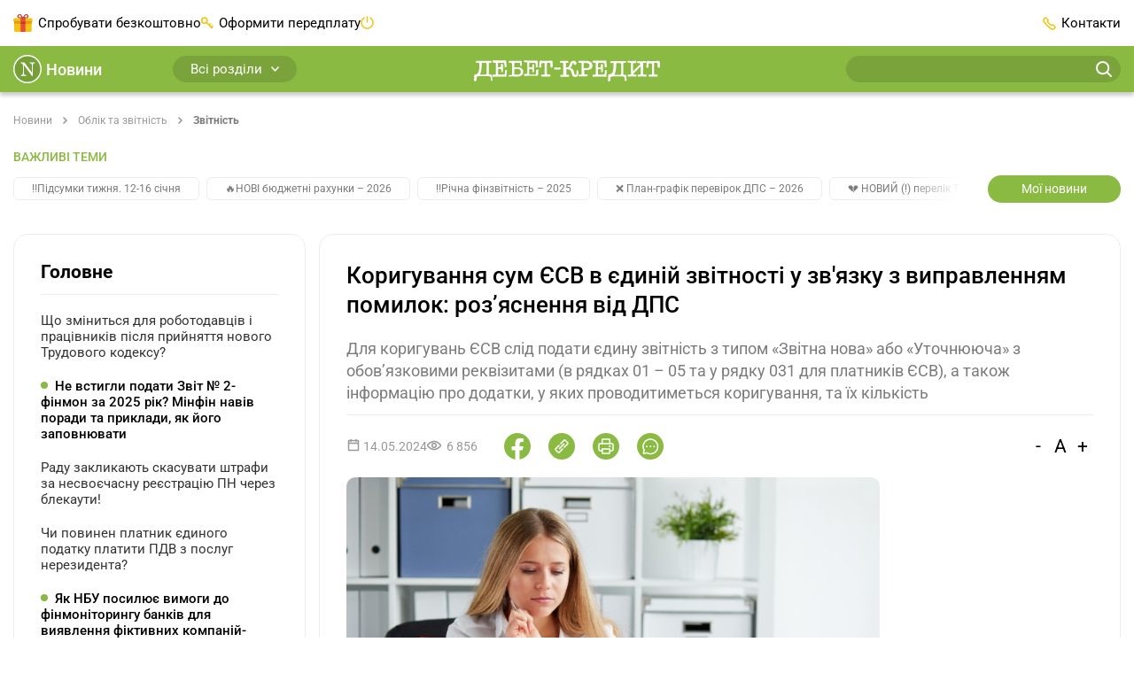

--- FILE ---
content_type: text/html;charset=utf-8
request_url: https://news.dtkt.ua/accounting/reposts/90628-koriguvannia-sum-jesv-v-jedinii-zvitnosti-u-zviazku-z-vipravlenniam-pomilok-roziasnennia-vid-dps
body_size: 59170
content:
<!DOCTYPE html><html  lang="uk" class="theme-news"><head><meta charset="utf-8">
<meta name="viewport" content="width=device-width, initial-scale=1">
<title>Коригування сум ЄСВ в єдиній звітності у зв&#x27;язку з виправленням помилок: розʼяснення від ДПС</title>
<script src="/outdated.js" type="text/javascript" async></script>
<style>@charset "UTF-8";@keyframes skeleton-loading{to{background-position-x:-200%}}.page{box-sizing:border-box;-webkit-tap-highlight-color:rgba(0,0,0,0);-webkit-text-size-adjust:100%;display:flex;flex-direction:column;min-height:100vh;min-width:320px}.page .main{display:flex;flex:1;flex-direction:column}.page .container{flex-grow:1}*,:after,:before{box-sizing:inherit}*{-webkit-tap-highlight-color:transparent}body{background-color:#fff;color:#000;display:flex;flex-direction:column;font-family:Roboto,-apple-system,BlinkMacSystemFont,Ubuntu,Droid Sans,Helvetica Neue,Arial,sans-serif;font-size:15px;line-height:1.4;margin:0;min-height:100%;text-align:left;word-break:break-word;-webkit-font-smoothing:antialiased;-moz-osx-font-smoothing:grayscale}body.no-scroll{overflow:hidden}[tabindex="-1"]:focus{outline:none!important}[role=button]{cursor:pointer}[type=search]::-webkit-search-decoration{-webkit-appearance:none}[role=button],a,button,input,label,select,textarea{margin:0;touch-action:manipulation}button,input{overflow:visible;text-transform:none}[type=reset],[type=submit],button,html [type=button]{-webkit-appearance:button}[type=button]::-moz-focus-inner,[type=reset]::-moz-focus-inner,[type=submit]::-moz-focus-inner,button::-moz-focus-inner{border-style:none;padding:0}input[type=date],input[type=datetime-local],input[type=month],input[type=time]{-webkit-appearance:listbox}textarea{overflow:auto;resize:vertical}svg{fill:currentColor}a svg,button svg{pointer-events:none}svg:not(:root){overflow:hidden}img{height:auto;max-width:100%}a{background-color:transparent;color:var(--link-color,#8bba43);transition:color .3s}a:focus,a:hover{color:var(--link-color-hover,#7aa33b)}@media(min-width:1200px){a[href^="tel:"]{color:inherit;pointer-events:none;text-decoration:inherit;white-space:nowrap}}hr{border:0;border-top:1px solid #ededef;box-sizing:content-box;height:0;margin-bottom:10px;margin-top:10px;overflow:visible}h1,h2,h3,h4,h5,h6{color:currentColor;font-family:Roboto,-apple-system,BlinkMacSystemFont,Ubuntu,Droid Sans,Helvetica Neue,Arial,sans-serif;font-weight:700;line-height:1.4;margin:0}h1{font-size:26px}h2{font-size:21px}h3{font-size:18px}h4{font-size:14px}address,blockquote,dl,figure,ol,p,pre,table,ul{margin-bottom:10px;margin-top:0}p{hyphenate-limit-chars:6 3 3;-webkit-hyphens:none;hyphens:none;hyphenate-limit-lines:2;hyphenate-limit-last:always;hyphenate-limit-zone:8%}address{font-style:normal}ol,ul{margin-bottom:10px;padding-left:1.5em}ol ol,ol ul,ul ol,ul ul{margin-bottom:0;margin-top:0}li{line-height:inherit}b,strong{font-weight:bolder}blockquote{margin-left:0;margin-right:0;padding:0}code{border-radius:16px;color:#000;padding:.06em .3em}code,pre{background-color:#00000014}pre{display:block;margin-bottom:10px;overflow-x:auto;-moz-tab-size:2;-o-tab-size:2;tab-size:2;width:100%}pre code{background:transparent}svg{fill:transparent}@media print{*,:after,:before{box-shadow:none!important;text-shadow:none!important}*{color:#000!important}a:not(.btn){text-decoration:underline}a[href]:after{content:""!important}pre{white-space:pre-wrap!important}blockquote,pre{border:1px solid #7a7b7d}blockquote,img,pre,tr{page-break-inside:avoid}h2,h3,p{orphans:3;widows:3}h2,h3{page-break-after:avoid}@page{size:a4}.container,body{min-width:1000px!important}#bwc-chat,#bwc-widget-action,#bwc-wrap,.grv-dialog-host,.no-print,bwchat,bwchat#bwc-wrap,bwchat#bwc-wrap #bwc-widget-action .bwc-button,bwchat#bwc-wrap #bwc-widget-action button,ins.adsbygoogle{display:none!important}}.embed-responsive{display:block;overflow:hidden;padding:0;position:relative;width:100%}.embed-responsive:before{content:"";display:block}.embed-responsive .embed-responsive-item.is-loading{animation:skeleton-loading 1.5s linear infinite;background:#eee;background:linear-gradient(110deg,#eee 8%,#fff 18%,#eee 33%);background-size:200% 100%}.embed-responsive .embed-responsive-item,.embed-responsive embed,.embed-responsive iframe,.embed-responsive object,.embed-responsive video{border:0;bottom:0;height:100%;left:0;position:absolute;top:0;width:100%}.embed-responsive-21by9:before{padding-top:42.85714%}.embed-responsive-16by9:before{padding-top:56.25%}.embed-responsive-4by3:before{padding-top:75%}.embed-responsive-1by1:before{padding-top:100%}.container{margin-left:auto;margin-right:auto;padding-left:20px;padding-right:20px;width:100%}@media(min-width:768px){.container{max-width:720px;padding-left:15px;padding-right:15px}}@media(min-width:992px){.container{max-width:960px}}@media(min-width:1200px){.container{max-width:1400px}}@media(min-width:1520px){.container{max-width:1520px}}.main{overflow:hidden}.main-content{padding-bottom:20px;padding-top:20px}@media(min-width:992px){.main-content{display:flex;padding-bottom:70px;padding-top:30px}.main .content{display:flex;flex-grow:1;order:2}}.main .content .content-box{flex-grow:1}.main .content .content-box-column{display:flex;flex-direction:column;gap:30px}.main .content-column{display:flex;flex-direction:column}.main .content-column .blank-search{flex-grow:0}.main .sidebar{display:none}.main .sidebar-left{margin-right:15px}.main .sidebar-right{margin-left:15px}@media(min-width:992px){.main .sidebar{display:flex;flex-direction:column;flex-shrink:0;gap:30px;order:1;width:230px}}@media(min-width:1200px){.main .sidebar{width:330px}}@media print{.main .sidebar{display:none!important}}.main .openx-sidebar{margin:0 auto;min-height:250px;min-width:300px}.btn{background-color:#f1c40f;background-image:none;border:0;border-radius:30px;box-sizing:border-box;cursor:pointer;display:inline-block;font-family:inherit;font-size:15px;font-weight:400;line-height:1.4;margin:0;max-width:100%;overflow:hidden;padding:8px 12px;text-align:center;text-overflow:ellipsis;text-transform:none;transition:all .3s;-webkit-user-select:none;-moz-user-select:none;user-select:none;vertical-align:middle;white-space:nowrap}.btn,.btn:active,.btn:hover{color:#000;text-decoration:none}.btn:active,.btn:hover{background-color:#f1b20f}.btn:disabled{background-color:#cdcdcd;color:#000;cursor:not-allowed;opacity:.7}.btn-profile{align-items:center;display:inline-flex;flex-shrink:0;justify-content:center;min-width:170px;padding-left:20px;padding-right:20px}.btn-profile:focus{color:#000}.btn-profile-delete{background:#fff;border:1px solid #be4949;color:#be4949;padding-bottom:7px;padding-top:7px}.btn-profile-delete:active,.btn-profile-delete:hover{background:#be4949;color:#fff}.btn-report{line-height:.8;min-width:110px}.btn-report:active,.btn-report:focus,.btn-report:hover{color:#000}.btn-report-activate{background:#51c06f;color:#fff}.btn-report-activate:active,.btn-report-activate:focus,.btn-report-activate:hover{background:#39ad58;color:#fff}.btn-webinar{background-color:var(--color-main,#8bba43);color:#fff;font-size:14px;line-height:14px;min-width:150px}.btn-webinar:active,.btn-webinar:hover{background:var(--color-success-muted,#7aa33b);color:#fff}.btn-webinar:focus{color:#fff}.btn-webinar:disabled{background-color:var(--color-main,#8bba43);color:#fff;cursor:not-allowed;opacity:.7}.btn-webinar-archive{background-color:#f3e6ff;color:#8b48ca}.btn-webinar-archive:active,.btn-webinar-archive:focus,.btn-webinar-archive:hover{background:var(--color-main,#8bba43);color:#fff}.btn-toggle-annotations{background:#ededef;color:#31b0e5;line-height:15px;width:140px}.btn-toggle-annotations:hover{background:#e6f5fc;border-radius:20px;color:#31b0e5;text-decoration:underline}.btn.is-loading{color:transparent;cursor:not-allowed;pointer-events:none;position:relative}.btn.is-loading:after{animation:spinAround .5s linear infinite;border-color:transparent transparent #999 #999;border-radius:9999px;border-style:solid;border-width:2px;content:"";display:block;height:20px;left:calc(50% - 10px);position:absolute;top:calc(50% - 10px);width:20px}@keyframes spinAround{0%{transform:rotate(0)}to{transform:rotate(359deg)}}.header{position:sticky;top:0;z-index:5}.header .container{align-items:center;display:flex;justify-content:space-between}@media print{.header{display:none!important}}.header-bottom{background:var(--color-main,#8bba43);box-shadow:0 4px 4px #0003;height:52px;justify-content:space-between}.header-bottom,.header-bottom .logo{align-items:center;display:flex;position:relative}.header-bottom .logo{justify-content:center;margin:0 auto;top:2px}@media(min-width:992px){.header-bottom .logo svg{height:24px;width:210px}}.header-bottom-left,.header-bottom-right{display:none}@media(min-width:992px){.header-bottom-left,.header-bottom-right{align-items:center;display:flex;width:40%}}@media(min-width:1200px){.header-bottom-left,.header-bottom-right{width:30%}}.header-bottom-left{padding-right:20px}.header-bottom-right{padding-left:20px}.header-top{background:#fff;display:none;height:52px}@media(min-width:992px){.header-top{display:flex}}.header-top-left{padding-right:20px}.header-top-right{padding-left:20px}.header-list{align-items:center;display:flex;gap:20px;list-style:none;margin:0;padding:0}@media(min-width:1200px){.header-list{gap:40px}}.header-list>li{align-items:center;display:flex;line-height:30px}.header-list>li a{color:inherit;text-decoration:none}.header-list>li:last-child{margin-right:0}.header-list>li.has-icon:before{content:"";display:inline-block;margin-right:6px}.header-list>li.trial-icon:before{background:url("data:image/svg+xml;charset=utf-8,%3Csvg xmlns='http://www.w3.org/2000/svg' width='22' height='20' fill='none' viewBox='0 0 22 20'%3E%3Cpath fill='%23f1c40f' d='M.905 7.276V18.16a1.8 1.8 0 0 0 1.807 1.807h16.341a1.8 1.8 0 0 0 1.807-1.807V7.276z'/%3E%3Cpath fill='%23f1c40f' d='M1.807 4.564A1.8 1.8 0 0 0 0 6.371v1.807h21.766V6.37a1.8 1.8 0 0 0-1.807-1.807H1.807'/%3E%3Cpath fill='%23e74c3c' d='M13.629 3.659H8.171v16.34h5.458z'/%3E%3Cpath fill='%23c0392b' d='M7.167.045c-.905-.102-1.772.37-2.278 1.072-.702 1.07-.268 2.444.94 3.082.403.267.803.37 1.236.37h7.636c.433 0 .87-.103 1.236-.37 1.208-.638 1.641-2.011.94-3.082-.702-1.072-2.245-1.441-3.482-.804a1.93 1.93 0 0 0-.905.804h-.034c-.034.102-.068.102-.068.165l-1.505 2.279-1.505-2.279c-.034-.102-.068-.102-.068-.165h-.034A1.75 1.75 0 0 0 8.37.313 2.6 2.6 0 0 0 7.167.045m-.17 1.072c.234 0 .502.102.736.165l.2.102c.034.102.068.102.136.166h.034l.068.102h.034c0 .102.034.102.034.102l1.07 1.637H6.862c-.068 0-.102 0-.166-.102-.068 0-.165 0-.233-.102-.166 0-.302-.166-.404-.268-.302-.37-.336-.803-.068-1.271.204-.264.608-.531 1.007-.531m7.771 0c.404 0 .804.267 1.004.535.267.468.2.906-.102 1.271-.102.102-.234.268-.37.268-.068.102-.136.102-.234.102-.068.102-.136.102-.166.102h-2.444l1.071-1.64s.034 0 .034-.103h.034l.068-.102h.034c.034-.102.102-.102.136-.166l.2-.102c.234-.068.502-.165.735-.165'/%3E%3Cpath fill='%23f39c12' d='M20.864 8.182H.905v2.712h19.96z'/%3E%3Cpath fill='%23c0392b' d='M13.629 8.182H8.171v2.712h5.458z'/%3E%3Cpath fill='%23e67e22' d='M8.17 8.182H.906v.906h7.266zM20.86 8.182h-7.265v.906h7.265z'/%3E%3C/svg%3E") no-repeat 50%;height:20px;width:22px}.header-list>li.subscribe-icon:before{background:url("data:image/svg+xml;charset=utf-8,%3Csvg xmlns='http://www.w3.org/2000/svg' width='14' height='14' fill='none' viewBox='0 0 14 14'%3E%3Cpath fill='%23f1c40f' d='M3.823 7.19v-.764a2.297 2.297 0 0 0 2.294-2.293A2.297 2.297 0 0 0 3.823 1.84 2.297 2.297 0 0 0 1.53 4.133a2.297 2.297 0 0 0 2.293 2.293zv.763a3.823 3.823 0 1 1 0-7.645 3.823 3.823 0 0 1 0 7.645z'/%3E%3Cpath fill='%23f1c40f' d='m6.544 5.77 6.232 6.232a.764.764 0 0 1-1.08 1.081L5.462 6.851a.764.764 0 0 1 1.081-1.08'/%3E%3Cpath fill='%23f1c40f' d='m10.932 11.239 1.53-1.53a.764.764 0 0 1 1.08 1.08l-1.53 1.53a.764.764 0 0 1-1.08-1.08M8.636 8.943l1.53-1.53a.764.764 0 0 1 1.08 1.08l-1.53 1.53a.764.764 0 0 1-1.08-1.08'/%3E%3C/svg%3E") no-repeat 50%;height:14px;width:14px}.header-list>li.ai-chat-consulting,.header-list>li.chat-consulting{cursor:pointer;display:none;position:relative}.header-list>li.ai-chat-consulting a,.header-list>li.chat-consulting a{overflow:hidden;text-overflow:ellipsis;vertical-align:middle;white-space:nowrap}@media(min-width:1200px){.header-list>li.ai-chat-consulting,.header-list>li.chat-consulting{display:flex}}.header-list>li.chat-consulting{max-width:180px}.header-list>li.chat-consulting a{color:#de4747}.header-list>li.chat-consulting:before{background:url("data:image/svg+xml;charset=utf-8,%3Csvg xmlns='http://www.w3.org/2000/svg' width='18' height='18' fill='none'%3E%3Cg fill='%23de4747' clip-path='url(%23a)'%3E%3Cpath d='M12.375 0H2.25A2.25 2.25 0 0 0 0 2.25V13.5a.563.563 0 0 0 .922.432l3.219-2.682h8.234A2.253 2.253 0 0 0 14.625 9V2.25A2.25 2.25 0 0 0 12.375 0M13.5 9a1.125 1.125 0 0 1-1.125 1.125H3.937a.56.56 0 0 0-.36.13L1.126 12.3V2.25A1.125 1.125 0 0 1 2.25 1.125h10.125A1.125 1.125 0 0 1 13.5 2.25z'/%3E%3Cpath d='M15.75 4.5a.562.562 0 1 0 0 1.125 1.125 1.125 0 0 1 1.125 1.125v9.516l-1.898-1.518a.57.57 0 0 0-.352-.123H6.75A1.125 1.125 0 0 1 5.625 13.5v-.563a.562.562 0 1 0-1.125 0v.563a2.25 2.25 0 0 0 2.25 2.25h7.677l2.659 2.127a.562.562 0 0 0 .914-.44V6.75a2.25 2.25 0 0 0-2.25-2.25m-5.009 0H4.634a.51.51 0 0 0-.36.146.496.496 0 0 0 0 .708.51.51 0 0 0 .36.146h6.107a.51.51 0 0 0 .36-.146.495.495 0 0 0 0-.708.51.51 0 0 0-.36-.146m-2.036 2H4.634a.51.51 0 0 0-.36.146.496.496 0 0 0 0 .708.51.51 0 0 0 .36.146h4.071a.51.51 0 0 0 .36-.146.496.496 0 0 0 0-.708.51.51 0 0 0-.36-.146'/%3E%3C/g%3E%3Cdefs%3E%3CclipPath id='a'%3E%3Cpath fill='%23fff' d='M0 0h18v18H0z'/%3E%3C/clipPath%3E%3C/defs%3E%3C/svg%3E") no-repeat 50%;height:18px;width:18px}.header-list>li.ai-chat-consulting a{align-items:center;background:linear-gradient(90deg,#8d7ccc,#3da3e2);border-radius:6px;color:#fff;display:flex;gap:6px;justify-content:center;line-height:normal;padding:5px 10px 5px 25px;position:relative;transition:background .15s ease-out;width:170px}.header-list>li.ai-chat-consulting a:hover{background-position:170px}.header-list>li.ai-chat-consulting a:after,.header-list>li.ai-chat-consulting a:before{content:""}.header-list>li.ai-chat-consulting a:before{background:url("data:image/svg+xml;charset=utf-8,%3Csvg xmlns='http://www.w3.org/2000/svg' width='21' height='20' fill='none' viewBox='0 0 21 20'%3E%3Cpath fill='%23fff' d='M10.5 20c5.523 0 10-4.477 10-10s-4.477-10-10-10S.5 4.477.5 10s4.477 10 10 10'/%3E%3Cpath fill='%23647cce' d='m10.5 2 1.98 6.02L18.5 10l-6.02 1.98L10.5 18l-1.98-6.02L2.5 10l6.02-1.98z'/%3E%3C/svg%3E") no-repeat 50%;height:20px;width:21px}.header-list>li.ai-chat-consulting a:after{background:url("data:image/svg+xml;charset=utf-8,%3Csvg xmlns='http://www.w3.org/2000/svg' width='31' height='30' fill='none' viewBox='0 0 31 30'%3E%3Cpath fill='red' d='M.5 6c0-3.5 3-6 6-6h24.09L15.284 15.306 2.256 28.255S1.5 27.5 1 26.5.5 24 .5 24z'/%3E%3Cpath fill='%23fff' d='m15.826 9.657-3.36-5.327.568-.579.858.583 3.39 5.49-.61.621zm-4.898-3.759 5.217 3.434.755.881-.68.693-6.332-3.947zm7.486 1.085-3.527-5.121 1.04-1.06L20 7.051l-.68.693zm-5.061-3.557 5.416 3.266.78.82-.61.622-5.565-3.278-.585-.854zM13.972 11.526l.836.82-2.715 2.768-.836-.82zM7.236 9.663l5.2 5.1-1.05 1.072-5.201-5.1zm4.136.02.814.799-2.361 2.407-.814-.799zM9.604 7.248l.84.824-2.712 2.764-.84-.823zM5.27 11.667l5.201 5.1-1.05 1.072-5.536-1.33 3.486 3.42L6.32 21l-5.2-5.1 1.05-1.072 5.543 1.33-3.49-3.423z'/%3E%3C/svg%3E") no-repeat 50%;height:30px;left:0;position:absolute;top:0;width:30px}.header-list>li.subscribe-action{display:none}.header-list>li.subscribe-action a{color:#de4747;max-width:180px;overflow:hidden;text-overflow:ellipsis;vertical-align:middle;white-space:nowrap}.header-list>li.subscribe-action:before{background:url("data:image/svg+xml;charset=utf-8,%3Csvg xmlns='http://www.w3.org/2000/svg' width='15' height='20' fill='none' viewBox='0 0 15 20'%3E%3Cg clip-path='url(%23a)'%3E%3Cpath fill='%23de4747' fill-rule='evenodd' d='M14.968 12.936C14.801 16.865 11.517 20 7.488 20 3.353 20 0 16.586 0 12.622c0-.53-.01-1.589.797-3.375.482-1.07.785-1.74.956-2.355.093-.337.276-.873.796 0 .307.515.319 1.256.319 1.256S4.01 7.285 4.78 5.636C5.91 3.22 5.008 1.775 4.7.77c-.107-.347-.174-.972.559-.706.744.27 2.713 1.629 3.742 3.06 1.47 2.044 1.991 4.004 1.991 4.004s.47-.576.638-1.178c.188-.68.19-1.353.796-.627.576.69 1.43 1.985 1.912 3.217.875 2.238.63 4.396.63 4.396' clip-rule='evenodd'/%3E%3Cpath fill='%23fff' d='M5.02 12.8q-.82 0-1.34-.52t-.52-1.43q0-.61.24-1.05t.66-.67q.43-.23.96-.23t.95.23q.43.23.67.67t.24 1.05q0 .91-.52 1.43t-1.34.52M9.13 9h1.69l-4.78 7H4.35zm-4.11 2.72q.19 0 .31-.2.13-.21.13-.67t-.13-.66q-.12-.21-.31-.21t-.32.21q-.12.2-.12.66t.12.67q.13.2.32.2m5.13 4.38q-.82 0-1.34-.52t-.52-1.43q0-.61.24-1.05t.66-.67q.43-.23.96-.23t.95.23q.43.23.67.67t.24 1.05q0 .91-.52 1.43t-1.34.52m0-1.08q.19 0 .31-.2.13-.21.13-.67t-.13-.66q-.12-.21-.31-.21t-.32.21q-.12.2-.12.66t.12.67q.13.2.32.2'/%3E%3C/g%3E%3Cdefs%3E%3CclipPath id='a'%3E%3Cpath fill='%23fff' d='M0 0h15v20H0z'/%3E%3C/clipPath%3E%3C/defs%3E%3C/svg%3E") no-repeat 50%;flex-shrink:0;height:29px;width:15px}@media(min-width:1200px){.header-list>li.subscribe-action{display:flex}}.header-list>li.adverts-icon{display:none}@media(min-width:1200px){.header-list>li.adverts-icon{display:block}}.header-list>li.adverts-icon:before{background:url("data:image/svg+xml;charset=utf-8,%3Csvg xmlns='http://www.w3.org/2000/svg' width='15' height='15' fill='none' viewBox='0 0 15 15'%3E%3Cpath stroke='%23f1c40f' stroke-linecap='round' stroke-linejoin='round' stroke-width='1.5' d='M7.5 1v5.948M11.046 2.083A6.5 6.5 0 0 1 13.6 5.278a6.47 6.47 0 0 1-2.212 7.435 6.51 6.51 0 0 1-7.776 0A6.467 6.467 0 0 1 1.4 5.278a6.5 6.5 0 0 1 2.554-3.195'/%3E%3C/svg%3E") no-repeat 50%;height:15px;position:relative;top:2px;width:15px}.header-list>li.contacts-icon:before{background:url("data:image/svg+xml;charset=utf-8,%3Csvg xmlns='http://www.w3.org/2000/svg' width='15' height='15' fill='none' viewBox='0 0 15 15'%3E%3Cpath stroke='%23f1c40f' stroke-linecap='round' stroke-linejoin='round' stroke-width='1.5' d='M9.252 13.49a3.18 3.18 0 0 0 3.992-.439l.449-.44a1.08 1.08 0 0 0 0-1.509l-1.906-1.889a1.067 1.067 0 0 0-1.497 0v0a1.077 1.077 0 0 1-1.507 0L5.79 6.215a1.06 1.06 0 0 1 0-1.51v0a1.07 1.07 0 0 0 0-1.498l-1.896-1.9a1.077 1.077 0 0 0-1.506 0l-.44.45a3.19 3.19 0 0 0-.439 3.998 28.9 28.9 0 0 0 7.744 7.736'/%3E%3C/svg%3E") no-repeat 50%;height:15px;width:15px}.header-dropdown{position:relative}.header-dropdown-box{background:#fff;border-radius:10px;box-shadow:0 4px 20px #00000040;display:none;min-width:155px;padding:10px;position:absolute;right:0;top:30px;z-index:-1}.header-dropdown-box.user-dropdown{width:155px}.header-dropdown-box.notifications-dropdown{width:260px}.header-dropdown-box>ul{list-style:none;margin:0;padding:0}.header-dropdown-box>ul>li{align-items:center;display:flex;line-height:18px}.header-dropdown-box>ul>li>a,.header-dropdown-box>ul>li>span{border-radius:6px;display:block;padding:6px 10px;width:100%}.header-dropdown-box>ul>li>a:hover,.header-dropdown-box>ul>li>span:hover{background:#efefef}.header-dropdown-box>ul>li.has-button{padding:10px}.header-dropdown-box>ul>li.header-logout,.header-dropdown-box>ul>li.header-unlimited-consulting{margin-top:10px;padding-top:10px;position:relative}.header-dropdown-box>ul>li.header-logout:before,.header-dropdown-box>ul>li.header-unlimited-consulting:before{background:#ededef;content:"";height:1px;left:10px;position:absolute;right:10px;top:0}.header-dropdown-box>ul>li.header-unlimited-consulting{color:#de4747}.header-dropdown-box>ul>li.header-unlimited-consulting a{cursor:pointer;display:flex;gap:8px}.header-dropdown-box>ul>li.header-unlimited-consulting a:before{background:url("data:image/svg+xml;charset=utf-8,%3Csvg xmlns='http://www.w3.org/2000/svg' width='18' height='18' fill='none'%3E%3Cg fill='%23de4747' clip-path='url(%23a)'%3E%3Cpath d='M12.375 0H2.25A2.25 2.25 0 0 0 0 2.25V13.5a.563.563 0 0 0 .922.432l3.219-2.682h8.234A2.253 2.253 0 0 0 14.625 9V2.25A2.25 2.25 0 0 0 12.375 0M13.5 9a1.125 1.125 0 0 1-1.125 1.125H3.937a.56.56 0 0 0-.36.13L1.126 12.3V2.25A1.125 1.125 0 0 1 2.25 1.125h10.125A1.125 1.125 0 0 1 13.5 2.25z'/%3E%3Cpath d='M15.75 4.5a.562.562 0 1 0 0 1.125 1.125 1.125 0 0 1 1.125 1.125v9.516l-1.898-1.518a.57.57 0 0 0-.352-.123H6.75A1.125 1.125 0 0 1 5.625 13.5v-.563a.562.562 0 1 0-1.125 0v.563a2.25 2.25 0 0 0 2.25 2.25h7.677l2.659 2.127a.562.562 0 0 0 .914-.44V6.75a2.25 2.25 0 0 0-2.25-2.25m-5.009 0H4.634a.51.51 0 0 0-.36.146.496.496 0 0 0 0 .708.51.51 0 0 0 .36.146h6.107a.51.51 0 0 0 .36-.146.495.495 0 0 0 0-.708.51.51 0 0 0-.36-.146m-2.036 2H4.634a.51.51 0 0 0-.36.146.496.496 0 0 0 0 .708.51.51 0 0 0 .36.146h4.071a.51.51 0 0 0 .36-.146.496.496 0 0 0 0-.708.51.51 0 0 0-.36-.146'/%3E%3C/g%3E%3Cdefs%3E%3CclipPath id='a'%3E%3Cpath fill='%23fff' d='M0 0h18v18H0z'/%3E%3C/clipPath%3E%3C/defs%3E%3C/svg%3E") no-repeat 50%;content:"";display:block;flex-shrink:0;height:18px;width:18px}.header-dropdown-box>ul>li.header-logout span{align-items:center;cursor:pointer;display:flex}.header-dropdown-box>ul>li.header-logout span:before{background:url("data:image/svg+xml;charset=utf-8,%3Csvg xmlns='http://www.w3.org/2000/svg' width='20' height='20' fill='none' viewBox='0 0 20 20'%3E%3Cpath stroke='%23f3cf3c' stroke-linecap='round' stroke-linejoin='round' stroke-width='1.5' d='M12.5 14.039v2.307c0 .306-.117.6-.325.816a1.1 1.1 0 0 1-.786.338H3.61a1.1 1.1 0 0 1-.786-.338 1.18 1.18 0 0 1-.325-.816V3.654c0-.306.117-.6.325-.816a1.1 1.1 0 0 1 .786-.338h7.778c.295 0 .577.122.786.338.208.216.325.51.325.816v2.308M10 10h7.5M15 7.5l2.5 2.5-2.5 2.5'/%3E%3C/svg%3E") no-repeat 50%;content:"";display:block;height:20px;margin-right:5px;width:20px}.header-dropdown-box>ul>li .has-icon{align-items:center;display:flex;justify-content:space-between}.header-dropdown-box>ul>li .has-icon:after{content:"";display:block;height:14px;margin-left:auto;width:14px}.header-dropdown-box>ul>li .has-icon.city-icon:after{background:url("data:image/svg+xml;charset=utf-8,%3Csvg xmlns='http://www.w3.org/2000/svg' width='14' height='11' fill='none' viewBox='0 0 14 11'%3E%3Cpath fill='%23f3cf3c' d='M12.417 11H1.56V9.443c.057-1.813 1.697-3.192 2.688-4.76v-1.38h1.652v.99h2.221v-.99h1.652v1.38c1.07 1.679 2.643 2.769 2.643 4.738zm1.537-6.317c0-.245.046-.49.012-.757-1.22.39-2.404.278-3.566-.345-.045.423.023.801.183 1.157.41.89 3.337 1.19 3.371-.056m-13.92 0c0-.245-.045-.49-.011-.757 1.219.39 2.403.278 3.565-.345.046.423-.022.801-.182 1.157-.41.89-3.349 1.19-3.372-.056M0 3.548c.98-4.46 13.146-4.994 14 .011-1.185.323-2.392.134-3.6-.4a.72.72 0 0 0-.148-.579c-.717-.878-5.855-.912-6.516.034a.8.8 0 0 0-.136.523c-1.196.711-2.404.878-3.6.411'/%3E%3C/svg%3E") no-repeat 50%}.header-dropdown-box>ul>li .has-icon.kst-icon:after{background:url("data:image/svg+xml;charset=utf-8,%3Csvg xmlns='http://www.w3.org/2000/svg' width='14' height='14' fill='none' viewBox='0 0 14 14'%3E%3Cpath fill='%23000' d='M6.989.954v3.458z'/%3E%3Cpath stroke='%2300a0ff' stroke-linecap='round' stroke-width='1.867' d='M6.989.954v3.458'/%3E%3Cpath fill='%23000' d='M13.087 5.557 9.935 6.63z'/%3E%3Cpath stroke='%2300a0ff' stroke-linecap='round' stroke-width='1.867' d='M13.087 5.557 9.935 6.63'/%3E%3Cpath fill='%23000' d='m10.757 13.046-1.941-2.79z'/%3E%3Cpath stroke='%2300a0ff' stroke-linecap='round' stroke-width='1.867' d='m10.757 13.046-1.941-2.79'/%3E%3Cpath fill='%23000' d='m3.243 13.046 1.941-2.79z'/%3E%3Cpath stroke='%2300a0ff' stroke-linecap='round' stroke-width='1.867' d='m3.243 13.046 1.941-2.79'/%3E%3Cpath fill='%23000' d='M.914 5.557 4.065 6.63z'/%3E%3Cpath stroke='%2300a0ff' stroke-linecap='round' stroke-width='1.867' d='M.914 5.557 4.065 6.63'/%3E%3C/svg%3E") no-repeat 50%}.header-dropdown-box>ul>li .has-icon.vdf-icon:after{background:url("data:image/svg+xml;charset=utf-8,%3Csvg xmlns='http://www.w3.org/2000/svg' width='14' height='14' fill='none' viewBox='0 0 14 14'%3E%3Cpath fill='%23e60000' d='M4.408.488c1.756-.699 3.801-.65 5.51.163-.489-.074-.984-.019-1.465.063A7.07 7.07 0 0 0 4.93 2.492c-.935.917-1.59 2.13-1.771 3.432-.122.92-.007 1.89.403 2.725a4.06 4.06 0 0 0 2.082 1.975c.873.37 1.882.366 2.766.037 1.324-.485 2.274-1.797 2.385-3.199.07-.917-.155-1.897-.773-2.6-.588-.69-1.45-1.068-2.315-1.286-.048-.85.355-1.69.991-2.245.352-.318.792-.521 1.243-.65l.033-.012a7.05 7.05 0 0 1 3.099 2.907 6.9 6.9 0 0 1 .884 3.535 6.94 6.94 0 0 1-1.62 4.382 7 7 0 0 1-3.78 2.33 7 7 0 0 1-4.437-.433 7 7 0 0 1-3.217-2.94A6.93 6.93 0 0 1 0 6.911a6.94 6.94 0 0 1 1.498-4.256A7.03 7.03 0 0 1 4.408.488'/%3E%3Cpath fill='%23fff' d='M8.45.714C8.93.632 9.425.577 9.913.65l.07.011-.048.018c-.451.13-.891.333-1.242.651-.637.555-1.036 1.394-.992 2.245.862.214 1.724.595 2.315 1.287.618.706.84 1.682.773 2.6-.107 1.4-1.061 2.714-2.385 3.198-.884.329-1.893.333-2.766-.037a4.1 4.1 0 0 1-2.082-1.975c-.414-.84-.525-1.804-.403-2.725.185-1.302.84-2.515 1.771-3.432A7.07 7.07 0 0 1 8.45.714'/%3E%3C/svg%3E") no-repeat 50%}.header-dropdown-box>ul>li+li{margin-top:3px}.header-dropdown:hover .header-dropdown-box{display:block;z-index:3}.header-btn{background:#f3cf3c;border-radius:8px;width:100%}@media(min-width:992px){.header-btn{width:145px}}.header-social{border-bottom:1px solid #ededef;border-top:1px solid #ededef;margin:7px 10px}.header-social ul{align-items:center;display:flex;justify-content:space-between;list-style:none;margin:0;padding:15px 0}.header-social ul li a{display:block;height:24px;width:24px}.header-social ul li a.fb{background:url("data:image/svg+xml;charset=utf-8,%3Csvg xmlns='http://www.w3.org/2000/svg' width='24' height='24' fill='none' viewBox='0 0 24 24'%3E%3Cpath fill='%231877f2' d='M24 12c0-6.627-5.373-12-12-12S0 5.373 0 12c0 5.99 4.388 10.954 10.125 11.854V15.47H7.078V12h3.047V9.356c0-3.007 1.792-4.668 4.533-4.668 1.312 0 2.686.234 2.686.234v2.953H15.83c-1.491 0-1.956.925-1.956 1.875V12h3.328l-.532 3.469h-2.796v8.385C19.612 22.954 24 17.99 24 12'/%3E%3Cpath fill='%23fff' d='M16.671 15.469 17.203 12h-3.328V9.75c0-.949.465-1.875 1.956-1.875h1.513V4.922s-1.374-.234-2.686-.234c-2.741 0-4.533 1.66-4.533 4.668V12H7.078v3.469h3.047v8.385a12.1 12.1 0 0 0 3.75 0V15.47z'/%3E%3C/svg%3E") no-repeat 50%}.header-social ul li a.tg{background:url("data:image/svg+xml;charset=utf-8,%3Csvg xmlns='http://www.w3.org/2000/svg' width='24' height='24' fill='none' viewBox='0 0 24 24'%3E%3Cpath fill='url(%23a)' d='M12 24c6.627 0 12-5.373 12-12S18.627 0 12 0 0 5.373 0 12s5.373 12 12 12'/%3E%3Cpath fill='%23fff' fill-rule='evenodd' d='M5.432 11.873q5.247-2.286 6.998-3.014c3.332-1.386 4.025-1.627 4.476-1.635.1-.002.322.023.465.14a.5.5 0 0 1 .171.325c.016.093.036.306.02.472-.18 1.898-.962 6.502-1.36 8.628-.168.899-.499 1.2-.82 1.23-.696.064-1.226-.46-1.9-.903-1.057-.692-1.653-1.123-2.678-1.8-1.185-.78-.417-1.209.258-1.91.177-.184 3.247-2.976 3.307-3.23.007-.032.014-.15-.056-.212s-.174-.041-.249-.024q-.159.037-5.061 3.346-.72.493-1.302.48c-.428-.01-1.252-.242-1.865-.441-.752-.245-1.349-.374-1.297-.789q.04-.324.893-.663' clip-rule='evenodd'/%3E%3Cdefs%3E%3ClinearGradient id='a' x1='12' x2='12' y1='0' y2='23.822' gradientUnits='userSpaceOnUse'%3E%3Cstop stop-color='%232aabee'/%3E%3Cstop offset='1' stop-color='%23229ed9'/%3E%3C/linearGradient%3E%3C/defs%3E%3C/svg%3E") no-repeat 50%}.header-social ul li a.inst{background:url("data:image/svg+xml;charset=utf-8,%3Csvg xmlns='http://www.w3.org/2000/svg' width='24' height='24' fill='none' viewBox='0 0 24 24'%3E%3Ccircle cx='12' cy='12' r='12' fill='url(%23a)'/%3E%3Cpath fill='%23fff' fill-rule='evenodd' d='M12 4c-2.173 0-2.445.01-3.298.048-.852.039-1.433.174-1.942.372a3.9 3.9 0 0 0-1.417.923c-.445.444-.719.89-.923 1.417-.198.509-.333 1.09-.372 1.942C4.01 9.555 4 9.827 4 12s.01 2.445.048 3.298c.039.852.174 1.433.372 1.942.204.526.478.973.923 1.417.444.445.89.719 1.417.923.509.198 1.09.333 1.942.372C9.555 19.99 9.827 20 12 20s2.445-.01 3.298-.048c.852-.039 1.433-.174 1.942-.372a3.9 3.9 0 0 0 1.417-.923c.445-.445.719-.89.923-1.417.198-.509.333-1.09.372-1.942.039-.853.048-1.125.048-3.298s-.01-2.445-.048-3.298c-.039-.852-.174-1.433-.372-1.942a3.9 3.9 0 0 0-.923-1.417 3.9 3.9 0 0 0-1.417-.923c-.509-.198-1.09-.333-1.942-.372C14.445 4.01 14.173 4 12 4m0 1.441c2.136 0 2.39.009 3.233.047.78.036 1.203.166 1.485.276.374.145.64.318.92.598s.453.546.598.92c.11.282.24.705.276 1.485.038.844.047 1.097.047 3.233s-.009 2.39-.047 3.233c-.036.78-.166 1.203-.276 1.485-.145.374-.318.64-.598.92s-.546.453-.92.598c-.282.11-.705.24-1.485.276-.844.038-1.097.047-3.233.047s-2.39-.009-3.233-.047c-.78-.036-1.203-.166-1.485-.276a2.5 2.5 0 0 1-.92-.598 2.5 2.5 0 0 1-.598-.92c-.11-.282-.24-.705-.276-1.485-.038-.844-.047-1.097-.047-3.233s.009-2.39.047-3.233c.036-.78.166-1.203.276-1.485.145-.374.318-.64.598-.92s.546-.453.92-.598c.282-.11.705-.24 1.485-.276.844-.038 1.097-.047 3.233-.047' clip-rule='evenodd'/%3E%3Cpath fill='%23fff' fill-rule='evenodd' d='M12 14.667a2.667 2.667 0 1 1 0-5.333 2.667 2.667 0 0 1 0 5.333m0-6.775a4.108 4.108 0 1 0 0 8.216 4.108 4.108 0 0 0 0-8.216M17.23 7.73a.96.96 0 1 1-1.92 0 .96.96 0 0 1 1.92 0' clip-rule='evenodd'/%3E%3Cdefs%3E%3ClinearGradient id='a' x1='12' x2='36' y1='36' y2='12' gradientUnits='userSpaceOnUse'%3E%3Cstop stop-color='%23ffd522'/%3E%3Cstop offset='.497' stop-color='%23f1000b'/%3E%3Cstop offset='1' stop-color='%23b900b3'/%3E%3C/linearGradient%3E%3C/defs%3E%3C/svg%3E") no-repeat 50%}.header-social ul li a.vb{background:url(/_nuxt/social-vb.BSQpJ6_g.svg) no-repeat 50%}.header-user{cursor:pointer}.header-user svg{margin-right:6px}.header-user-name{max-width:180px;overflow:hidden;text-overflow:ellipsis;white-space:nowrap}.header-search{margin:0 auto;max-width:310px;position:relative;width:100%}@media(min-width:992px){.header-search{margin:0 0 0 auto}}.header-search input{-webkit-appearance:textfield;-moz-appearance:textfield;appearance:textfield;background:#0000001f;border:none;border-radius:20px;color:#ffffff80;display:inline-block;font-family:inherit;font-size:15px;height:36px;line-height:36px;margin:0;padding:0 30px 0 15px;position:relative;vertical-align:middle;width:100%;z-index:2}.header-search input::-webkit-input-placeholder{color:#ffffff80}.header-search input:-moz-placeholder,.header-search input::-moz-placeholder{color:#ffffff80}.header-search input:-ms-input-placeholder{color:#ffffff80}.header-search input:focus{outline:none}.header-search input:focus~.header-search-placeholder{display:none}@media(min-width:992px){.header-search input{height:30px;line-height:30px}}.header-search input::-moz-placeholder{animation:marquee 10s linear infinite;color:red;display:inline-block;white-space:nowrap}.header-search input::placeholder{animation:marquee 10s linear infinite;color:red;display:inline-block;white-space:nowrap}.header-search .clear-input{align-items:center;background:#0003;border-radius:50%;cursor:pointer;display:flex;height:20px;justify-content:center;position:absolute;right:5px;top:50%;transform:translateY(-50%);width:20px;z-index:2}.header-search .clear-input:after,.header-search .clear-input:before{background:var(--color-main,#8bba43);content:"";height:2px;position:absolute;transform-origin:50% 50%;width:60%}.header-search .clear-input:after{transform:rotate(45deg)}.header-search .clear-input:before{transform:rotate(-45deg)}.header-search .find-input{background:url("data:image/svg+xml;charset=utf-8,%3Csvg xmlns='http://www.w3.org/2000/svg' width='18' height='18' fill='none' viewBox='0 0 18 18'%3E%3Cpath stroke='%23fff' stroke-linecap='round' stroke-linejoin='round' stroke-width='2' d='M7.67 14.342A6.67 6.67 0 1 0 7.67 1a6.67 6.67 0 0 0 0 13.342M17 17l-4.615-4.615'/%3E%3C/svg%3E") no-repeat 50%;display:none;height:18px;position:absolute;right:10px;top:50%;transform:translateY(-50%);width:18px;z-index:2}@media(min-width:1200px){.header-search .find-input{display:block}}.header-search-placeholder{inset:0 35px 0 0;overflow:hidden;position:absolute;z-index:1}.header-search-placeholder:after{animation:marquee 10s linear infinite;box-sizing:border-box;color:#ffffff80;content:"Спробуйте оновлений пошук на сайті...";display:inline-block;left:10px;overflow:hidden;pointer-events:none;position:absolute;top:50%;transform:translateY(-50%);white-space:nowrap;width:100%}@keyframes marquee{0%{transform:translate(100%,-50%)}to{transform:translate(-100%,-50%)}}.info-line-row{display:flex;flex-direction:column;margin-top:10px}@media(min-width:1200px){.info-line-row{align-items:center;flex-direction:row;margin-top:20px;overflow:hidden}}.info-line-row .info-line:first-child{flex-shrink:0;margin-bottom:10px;width:-moz-max-content;width:max-content}@media(min-width:1200px){.info-line-row .info-line:first-child{margin-bottom:0;margin-right:10px}}.info-line-row.hide-on-mobile{display:none}@media(min-width:992px){.info-line-row.hide-on-mobile{display:flex}}.info-line{align-items:center;display:inline-flex}.info-line:first-child{display:none}@media(min-width:1200px){.info-line:first-child{display:inline-flex}}@media(min-width:768px){.info-line{background:#f4f4f4;border-radius:6px}}@media(min-width:1200px){.info-line{display:inline-flex}.info-line-rates{width:100%}}.info-line-title{color:var(--color-main,#8bba43);display:none;flex-shrink:0;font-size:15px;font-weight:500}@media(min-width:768px){.info-line-title{display:block;padding-left:20px;padding-right:20px}}.info-line-list{overflow-x:auto;-ms-overflow-style:none;scrollbar-width:none}.info-line-list::-webkit-scrollbar{display:none}.info-line-list ul{align-items:center;display:flex;list-style:none;margin:0;padding:0}.info-line-list ul li{align-items:center;background:#f4f4f4;display:flex;flex-shrink:0;padding:5px 15px;position:relative}.info-line-list ul li:first-child{border-radius:6px 0 0 6px}@media(min-width:768px){.info-line-list ul li:first-child{padding-left:0}}.info-line-list ul li:last-child{border-radius:0 6px 6px 0}.info-line-list ul li:after{background:#cdcdcd;content:"";display:block;height:20px;position:absolute;right:0;top:50%;transform:translateY(-50%);width:1px}.info-line-list ul li:last-child:after{display:none}.info-line-list ul li svg{margin-left:4px}.info-line-list ul li span+span{margin-left:5px}.info-line-list ul li a{color:inherit;display:inline-block;margin-right:5px}.info-line-list ul li a:hover{text-decoration:none}.info-line-list ul li.is-up svg{fill:#0da236}.info-line-list ul li.is-down svg{fill:#de4747;transform:rotate(180deg)}.info-line-list-currency ul li:last-child{order:-1;padding-left:0}.info-line-list-currency ul li:last-child:after{background:#cdcdcd;content:"";display:block;height:20px;position:absolute;right:0;top:50%;transform:translateY(-50%);width:1px}.info-line-list-currency ul li:first-child{padding-left:20px}.info-line-list-currency ul li:nth-child(2){border-radius:0 6px 6px 0}.info-line-list-currency ul li:nth-child(2):after{display:none}.site-logo{align-items:center;color:#fff;display:flex;font-size:18px;font-weight:500;line-height:21px;position:relative;text-decoration:none;width:180px}.site-logo:focus,.site-logo:hover{color:#fff}.site-logo:before{background:url("data:image/svg+xml;charset=utf-8,%3Csvg xmlns='http://www.w3.org/2000/svg' width='32' height='32' fill='none' viewBox='0 0 32 32'%3E%3Ccircle cx='16' cy='16' r='15.25' fill='%23000' fill-opacity='.15' stroke='%23fff' stroke-width='1.5'/%3E%3Cpath fill='%23fff' d='M24.566 9.229q-.3.01-.924.172-.623.16-.891.333-.387.268-.527 1.03-.129.765-.129 1.934V23.86h-.934l-9.239-12.472v7.863q0 1.322.162 2.03.171.71.515 1.01.247.237 1.02.44.774.205 1.021.215v.763H8.388v-.763q.291-.021.978-.204.687-.193.86-.343.375-.301.515-.914.14-.622.14-2.116v-7.508q0-.495-.172-.989t-.462-.762q-.387-.355-1.053-.602-.655-.258-1.063-.28v-.762h4.35l8.572 11.623v-7.251q0-1.332-.172-2.041-.171-.72-.494-.956-.3-.204-.988-.398-.677-.193-1.031-.214v-.763h6.198z'/%3E%3C/svg%3E") no-repeat 50%;content:"";height:32px;margin-right:5px;width:32px}@media(min-width:992px){.mobile-menu{display:none}}.mobile-menu-container{height:0;left:0;padding:0;position:fixed;top:0;z-index:5}.mobile-menu-container .close{align-items:center;background:transparent;border:none;cursor:pointer;display:flex;height:22px;justify-content:center;margin:0;outline:none;padding:0;position:absolute;right:5px;top:5px;transition-duration:.3s;width:22px;z-index:3}@media(min-width:374px){.mobile-menu-container .close{height:52px;right:-52px;top:0;width:52px}}.mobile-menu-container .close:after,.mobile-menu-container .close:before{background:#000;border-radius:2px;content:"";height:3px;left:50%;margin-left:-11px;position:absolute;transform-origin:50% 50%;transition:top .3s .3s,transform .3s;width:22px}@media(min-width:374px){.mobile-menu-container .close:after,.mobile-menu-container .close:before{background:#fff}}.mobile-menu-container .close:after{transform:rotate(45deg)}.mobile-menu-container .close:before{transform:rotate(-45deg)}.mobile-menu-box{position:relative;z-index:3}.mobile-menu-box-content{background-color:#fff;height:100vh;overflow-y:auto;padding:20px 30px 105px;width:320px}.mobile-menu-title{align-items:center;display:flex;font-size:20px;font-weight:700;height:60px}.mobile-menu-title svg{margin-right:15px}.mobile-menu-login{border-bottom:1px solid #ededef}.mobile-menu-login img{margin-right:16px}.mobile-menu-list{list-style:none;margin:0;padding:0}.mobile-menu-list li+li{margin-top:10px}.mobile-menu-list li.menu-link-chat a:after{background:#de4747;border-radius:20px;color:#fff;content:attr(data-label);display:inline-block;font-size:12px;height:20px;line-height:20px;padding:0 10px;width:-moz-max-content;width:max-content}.mobile-menu-list li a:not(.btn){align-items:center;border-radius:6px;color:inherit;display:flex;font-size:18px;gap:5px;line-height:30px;margin:0 -10px;padding:0 10px 0 50px;position:relative;text-decoration:none}.mobile-menu-list li a:not(.btn):hover{background:#ededef}.mobile-menu-list li a:not(.btn).subscribe-link{color:#de4747;font-size:20px;padding-left:10px}.mobile-menu-list li a:not(.btn).mobile-chat-unlimited-link{gap:20px;padding-left:10px}.mobile-menu-list .mobile-chat-unlimited,.mobile-menu-list .mobile-logout{border-top:1px solid #ededef;padding-bottom:7px;padding-top:17px}.mobile-menu-list .mobile-chat-unlimited a,.mobile-menu-list .mobile-chat-unlimited span,.mobile-menu-list .mobile-logout a,.mobile-menu-list .mobile-logout span{align-items:center;display:flex;font-size:18px;gap:20px}.mobile-menu-list .mobile-chat-unlimited a:before,.mobile-menu-list .mobile-chat-unlimited span:before,.mobile-menu-list .mobile-logout a:before,.mobile-menu-list .mobile-logout span:before{background:url("data:image/svg+xml;charset=utf-8,%3Csvg xmlns='http://www.w3.org/2000/svg' width='20' height='20' fill='none' viewBox='0 0 20 20'%3E%3Cpath stroke='%23f3cf3c' stroke-linecap='round' stroke-linejoin='round' stroke-width='1.5' d='M12.5 14.039v2.307c0 .306-.117.6-.325.816a1.1 1.1 0 0 1-.786.338H3.61a1.1 1.1 0 0 1-.786-.338 1.18 1.18 0 0 1-.325-.816V3.654c0-.306.117-.6.325-.816a1.1 1.1 0 0 1 .786-.338h7.778c.295 0 .577.122.786.338.208.216.325.51.325.816v2.308M10 10h7.5M15 7.5l2.5 2.5-2.5 2.5'/%3E%3C/svg%3E") no-repeat 50%;content:"";display:block}.mobile-menu-list .mobile-chat-unlimited a{color:#de4747;padding-left:0}.mobile-menu-list .mobile-chat-unlimited a:before{background:url("data:image/svg+xml;charset=utf-8,%3Csvg xmlns='http://www.w3.org/2000/svg' width='18' height='18' fill='none'%3E%3Cg fill='%23de4747' clip-path='url(%23a)'%3E%3Cpath d='M12.375 0H2.25A2.25 2.25 0 0 0 0 2.25V13.5a.563.563 0 0 0 .922.432l3.219-2.682h8.234A2.253 2.253 0 0 0 14.625 9V2.25A2.25 2.25 0 0 0 12.375 0M13.5 9a1.125 1.125 0 0 1-1.125 1.125H3.937a.56.56 0 0 0-.36.13L1.126 12.3V2.25A1.125 1.125 0 0 1 2.25 1.125h10.125A1.125 1.125 0 0 1 13.5 2.25z'/%3E%3Cpath d='M15.75 4.5a.562.562 0 1 0 0 1.125 1.125 1.125 0 0 1 1.125 1.125v9.516l-1.898-1.518a.57.57 0 0 0-.352-.123H6.75A1.125 1.125 0 0 1 5.625 13.5v-.563a.562.562 0 1 0-1.125 0v.563a2.25 2.25 0 0 0 2.25 2.25h7.677l2.659 2.127a.562.562 0 0 0 .914-.44V6.75a2.25 2.25 0 0 0-2.25-2.25m-5.009 0H4.634a.51.51 0 0 0-.36.146.496.496 0 0 0 0 .708.51.51 0 0 0 .36.146h6.107a.51.51 0 0 0 .36-.146.495.495 0 0 0 0-.708.51.51 0 0 0-.36-.146m-2.036 2H4.634a.51.51 0 0 0-.36.146.496.496 0 0 0 0 .708.51.51 0 0 0 .36.146h4.071a.51.51 0 0 0 .36-.146.496.496 0 0 0 0-.708.51.51 0 0 0-.36-.146'/%3E%3C/g%3E%3Cdefs%3E%3CclipPath id='a'%3E%3Cpath fill='%23fff' d='M0 0h18v18H0z'/%3E%3C/clipPath%3E%3C/defs%3E%3C/svg%3E") no-repeat 50%;height:18px;width:18px}.mobile-menu-list .mobile-logout span:before{background:url("data:image/svg+xml;charset=utf-8,%3Csvg xmlns='http://www.w3.org/2000/svg' width='20' height='20' fill='none' viewBox='0 0 20 20'%3E%3Cpath stroke='%23f3cf3c' stroke-linecap='round' stroke-linejoin='round' stroke-width='1.5' d='M12.5 14.039v2.307c0 .306-.117.6-.325.816a1.1 1.1 0 0 1-.786.338H3.61a1.1 1.1 0 0 1-.786-.338 1.18 1.18 0 0 1-.325-.816V3.654c0-.306.117-.6.325-.816a1.1 1.1 0 0 1 .786-.338h7.778c.295 0 .577.122.786.338.208.216.325.51.325.816v2.308M10 10h7.5M15 7.5l2.5 2.5-2.5 2.5'/%3E%3C/svg%3E") no-repeat 50%;height:20px;width:20px}.mobile-menu-contacts{font-size:18px;list-style:none;margin:0;padding:10px 0}.mobile-menu-contacts li+li,.mobile-menu-contacts li:last-child{margin-top:10px}.mobile-menu-contacts li span{align-items:center;display:flex}.mobile-menu-contacts li span:before{content:"";display:block;height:14px;margin-right:26px;width:14px}.mobile-menu-contacts li span.city-icon:before{background:url("data:image/svg+xml;charset=utf-8,%3Csvg xmlns='http://www.w3.org/2000/svg' width='14' height='11' fill='none' viewBox='0 0 14 11'%3E%3Cpath fill='%23f3cf3c' d='M12.417 11H1.56V9.443c.057-1.813 1.697-3.192 2.688-4.76v-1.38h1.652v.99h2.221v-.99h1.652v1.38c1.07 1.679 2.643 2.769 2.643 4.738zm1.537-6.317c0-.245.046-.49.012-.757-1.22.39-2.404.278-3.566-.345-.045.423.023.801.183 1.157.41.89 3.337 1.19 3.371-.056m-13.92 0c0-.245-.045-.49-.011-.757 1.219.39 2.403.278 3.565-.345.046.423-.022.801-.182 1.157-.41.89-3.349 1.19-3.372-.056M0 3.548c.98-4.46 13.146-4.994 14 .011-1.185.323-2.392.134-3.6-.4a.72.72 0 0 0-.148-.579c-.717-.878-5.855-.912-6.516.034a.8.8 0 0 0-.136.523c-1.196.711-2.404.878-3.6.411'/%3E%3C/svg%3E") no-repeat 50%}.mobile-menu-contacts li span.kst-icon:before{background:url("data:image/svg+xml;charset=utf-8,%3Csvg xmlns='http://www.w3.org/2000/svg' width='14' height='14' fill='none' viewBox='0 0 14 14'%3E%3Cpath fill='%23000' d='M6.989.954v3.458z'/%3E%3Cpath stroke='%2300a0ff' stroke-linecap='round' stroke-width='1.867' d='M6.989.954v3.458'/%3E%3Cpath fill='%23000' d='M13.087 5.557 9.935 6.63z'/%3E%3Cpath stroke='%2300a0ff' stroke-linecap='round' stroke-width='1.867' d='M13.087 5.557 9.935 6.63'/%3E%3Cpath fill='%23000' d='m10.757 13.046-1.941-2.79z'/%3E%3Cpath stroke='%2300a0ff' stroke-linecap='round' stroke-width='1.867' d='m10.757 13.046-1.941-2.79'/%3E%3Cpath fill='%23000' d='m3.243 13.046 1.941-2.79z'/%3E%3Cpath stroke='%2300a0ff' stroke-linecap='round' stroke-width='1.867' d='m3.243 13.046 1.941-2.79'/%3E%3Cpath fill='%23000' d='M.914 5.557 4.065 6.63z'/%3E%3Cpath stroke='%2300a0ff' stroke-linecap='round' stroke-width='1.867' d='M.914 5.557 4.065 6.63'/%3E%3C/svg%3E") no-repeat 50%}.mobile-menu-contacts li span.vdf-icon:before{background:url("data:image/svg+xml;charset=utf-8,%3Csvg xmlns='http://www.w3.org/2000/svg' width='14' height='14' fill='none' viewBox='0 0 14 14'%3E%3Cpath fill='%23e60000' d='M4.408.488c1.756-.699 3.801-.65 5.51.163-.489-.074-.984-.019-1.465.063A7.07 7.07 0 0 0 4.93 2.492c-.935.917-1.59 2.13-1.771 3.432-.122.92-.007 1.89.403 2.725a4.06 4.06 0 0 0 2.082 1.975c.873.37 1.882.366 2.766.037 1.324-.485 2.274-1.797 2.385-3.199.07-.917-.155-1.897-.773-2.6-.588-.69-1.45-1.068-2.315-1.286-.048-.85.355-1.69.991-2.245.352-.318.792-.521 1.243-.65l.033-.012a7.05 7.05 0 0 1 3.099 2.907 6.9 6.9 0 0 1 .884 3.535 6.94 6.94 0 0 1-1.62 4.382 7 7 0 0 1-3.78 2.33 7 7 0 0 1-4.437-.433 7 7 0 0 1-3.217-2.94A6.93 6.93 0 0 1 0 6.911a6.94 6.94 0 0 1 1.498-4.256A7.03 7.03 0 0 1 4.408.488'/%3E%3Cpath fill='%23fff' d='M8.45.714C8.93.632 9.425.577 9.913.65l.07.011-.048.018c-.451.13-.891.333-1.242.651-.637.555-1.036 1.394-.992 2.245.862.214 1.724.595 2.315 1.287.618.706.84 1.682.773 2.6-.107 1.4-1.061 2.714-2.385 3.198-.884.329-1.893.333-2.766-.037a4.1 4.1 0 0 1-2.082-1.975c-.414-.84-.525-1.804-.403-2.725.185-1.302.84-2.515 1.771-3.432A7.07 7.07 0 0 1 8.45.714'/%3E%3C/svg%3E") no-repeat 50%}.mobile-menu-backdrop{background-color:#000c;height:auto;inset:0;position:fixed;transition:all .2s linear;width:auto;z-index:2}.mobile-menu-btn{border-top:1px solid #ededef}.mobile-menu-btn,.mobile-menu-btn-top{padding-bottom:20px;padding-top:20px}.mobile-menu .btn{font-size:18px;line-height:1.35;width:100%}.mobile-menu .btn.btn-subscribe{background:#de4747;color:#fff}.mobile-menu .btn.btn-subscribe:hover{background:#c33b3b}.mobile-menu .hamburger{height:52px;left:0;position:absolute;top:0;width:52px}.mobile-menu .hamburger span{background:#fff;border-radius:2px;display:block;height:2px;left:50%;margin:-1px 0 0 -10px;position:absolute;top:50%;width:20px}.mobile-menu .hamburger span:after,.mobile-menu .hamburger span:before{background:#fff;content:"";height:inherit;left:0;position:absolute;transform-origin:50% 50%;transition:top .3s .3s,transform .3s;width:100%}.mobile-menu .hamburger span:after{top:-6px}.mobile-menu .hamburger span:before{top:6px}.mobile-menu .hamburger.open span{background:transparent;transition:background .2s 0s}.mobile-menu .hamburger.open span:after,.mobile-menu .hamburger.open span:before{top:0;transition:top .3s,transform .3s .3s,background .3s 0s}.mobile-menu .hamburger.open span:after{transform:rotate(45deg)}.mobile-menu .hamburger.open span:before{transform:rotate(-45deg)}.mobile-menu .collapse-contacts .collapse-box{border-bottom:none}.mobile-menu .collapse-user .collapse-button{border-top:none}.mobile-menu-list li a.router-link-active{font-weight:700}.mobile-menu-list li a.router-link-exact-active{color:var(--menu-links-active,#8bba43)}.mobile-menu .show-enter-active,.mobile-menu .show-leave-active{transform:translate(0);transition:all .3s}.mobile-menu .show-enter-from,.mobile-menu .show-leave-to{transform:translate(-100%)}.mobile-menu .fade-enter-active,.mobile-menu .fade-leave-active{transition:opacity .5s ease}.mobile-menu .fade-enter-from,.mobile-menu .fade-leave-to{opacity:0}@media(min-width:992px){.mobile-search{display:none}}.mobile-search-btn{align-items:center;display:flex;height:52px;justify-content:center;position:absolute;right:0;top:0;width:52px}.mobile-search-btn svg{fill:transparent}.mobile-search-container{height:0;left:0;padding:0;position:absolute;right:0;top:100%;z-index:5}.mobile-search-box{background:var(--color-main,#8bba43);padding:0 15px 10px;width:100%}.collapse{display:flex;flex-direction:column}.collapse+.collapse .collapse-button{border-top:none}.collapse-button{align-items:center;background-color:#fff;border:1px solid #ededef;border-left:none;border-right:none;color:#000;cursor:pointer;display:flex;font-size:20px;font-weight:700;height:60px;padding:0;position:relative;text-align:left;transition-duration:.3s}.collapse-button:after{background:url("data:image/svg+xml;charset=utf-8,%3Csvg xmlns='http://www.w3.org/2000/svg' width='11' height='8' fill='none' viewBox='0 0 11 8'%3E%3Cpath stroke='%23000' stroke-linecap='round' stroke-linejoin='round' stroke-width='2' d='m10 1.5-4.5 5-4.5-5'/%3E%3C/svg%3E") no-repeat 50%;background-size:contain;content:"";display:flex;height:8px;margin-left:auto;transition-duration:.2s;width:12px}.collapse .collapse-arrow-right:after{transform:rotate(270deg)}.collapse .collapse-arrow-rotated:after{transform:rotate(1turn)}.collapse-box{border-bottom:1px solid #ededef;padding:10px 0}.collapse.collapse-user .collapse-button>span{overflow:hidden;text-overflow:ellipsis;white-space:nowrap}.collapse.collapse-user .collapse-button:before{background:url("data:image/svg+xml;charset=utf-8,%3Csvg xmlns='http://www.w3.org/2000/svg' width='20' height='20' fill='none' viewBox='0 0 20 20'%3E%3Cpath fill='%23f1c40f' d='M10 20c5.523 0 10-4.477 10-10S15.523 0 10 0 0 4.477 0 10s4.477 10 10 10'/%3E%3Cmask id='a' width='20' height='20' x='0' y='0' maskUnits='userSpaceOnUse' style='mask-type:alpha'%3E%3Cpath fill='%2374747d' d='M10 20c5.523 0 10-4.477 10-10S15.523 0 10 0 0 4.477 0 10s4.477 10 10 10'/%3E%3C/mask%3E%3Cg mask='url(%23a)'%3E%3Cpath fill='%23de4747' d='M10 32c5.523 0 10-4.477 10-10s-4.477-10-10-10S0 16.477 0 22s4.477 10 10 10'/%3E%3C/g%3E%3Cpath fill='%23de4747' d='M10 12.539a3.846 3.846 0 1 0 0-7.693 3.846 3.846 0 0 0 0 7.693'/%3E%3C/svg%3E") no-repeat 50%;background-size:contain;content:"";display:block;flex-shrink:0;height:24px;margin-right:16px;width:24px}.box{border-bottom:1px solid #ededef}@media(min-width:992px){.box{border:1px solid #ededef;border-radius:16px;padding:30px}}.box-header{border-bottom:1px solid #ededef;display:flex;justify-content:center;padding-bottom:12px}.box-header h1,.box-header h2{font-size:21px;line-height:25px;text-align:center}@media(min-width:992px){.box-header h1,.box-header h2{text-align:left}}.box-header h1 .title-marked,.box-header h2 .title-marked{color:var(--color-main,#8bba43);display:block;text-align:center}@media(min-width:992px){.box-header h1 .title-marked,.box-header h2 .title-marked{display:inline}}.box-header h1 .to-uppercase,.box-header h2 .to-uppercase{text-transform:uppercase}.box-header h1.title-bordered,.box-header h2.title-bordered{display:inline-block;padding-right:10px;position:relative}.box-header h1.title-bordered:after,.box-header h2.title-bordered:after{background:#f2c30d;bottom:-13px;content:"";height:5px;left:0;position:absolute;right:0}@media(min-width:992px){.box-header{align-items:center;justify-content:space-between}}.box-header-left{justify-content:flex-start}.box-header-left h1{text-align:left}.box-header .box-link{margin-left:20px}.box-header-search{border-bottom:none;padding-bottom:5px}@media(min-width:992px){.box-header-search{border-bottom:1px solid #ededef;padding-bottom:12px}}.box-search-input{display:flex;gap:20px}.box-search-input-field{flex-grow:1;position:relative}.box-search-input-field:before{background:url("data:image/svg+xml;charset=utf-8,%3Csvg xmlns='http://www.w3.org/2000/svg' width='18' height='18' fill='none' viewBox='0 0 18 18'%3E%3Cpath stroke='%23999' stroke-linecap='round' stroke-linejoin='round' stroke-width='2' d='M7.67 14.342A6.67 6.67 0 1 0 7.67 1a6.67 6.67 0 0 0 0 13.342M17 17l-4.615-4.615'/%3E%3C/svg%3E") no-repeat 50%;content:"";height:18px;left:15px;margin-top:-9px;position:absolute;top:50%;width:18px;z-index:1}.box-search-input input{-webkit-appearance:textfield;-moz-appearance:textfield;appearance:textfield;background:#fff;border:2px solid #ededef;border-radius:40px;color:#000;display:inline-block;font-family:inherit;font-size:15px;height:40px;line-height:30px;margin:0;padding:0 45px;position:relative;vertical-align:middle;width:100%}.box-search-input input::-webkit-input-placeholder{color:#ffffff80}.box-search-input input:-moz-placeholder,.box-search-input input::-moz-placeholder{color:#ffffff80}.box-search-input input:-ms-input-placeholder{color:#ffffff80}.box-search-input input:focus{outline:none}.box-search-input .btn{display:none}@media(min-width:992px){.box-search-input .btn{background:var(--color-main,#8bba43);border-radius:40px;color:#fff;display:block;font-size:14px;line-height:15px;width:100px}}.box-search-input .btn:hover{background:var(--color-success-muted,#7aa33b)}.box-search-input .clear-input{align-items:center;border-radius:50%;cursor:pointer;display:flex;height:24px;justify-content:center;position:absolute;right:12px;top:50%;transform:translateY(-50%);width:24px;z-index:1}.box-search-input .clear-input:after,.box-search-input .clear-input:before{background:#999;border-radius:2px;content:"";height:2px;position:absolute;transform-origin:50% 50%;width:12px}.box-search-input .clear-input:after{transform:rotate(45deg)}.box-search-input .clear-input:before{transform:rotate(-45deg)}.box-search-input .find-input{background:url("data:image/svg+xml;charset=utf-8,%3Csvg xmlns='http://www.w3.org/2000/svg' width='18' height='18' fill='none' viewBox='0 0 18 18'%3E%3Cpath stroke='%23fff' stroke-linecap='round' stroke-linejoin='round' stroke-width='2' d='M7.67 14.342A6.67 6.67 0 1 0 7.67 1a6.67 6.67 0 0 0 0 13.342M17 17l-4.615-4.615'/%3E%3C/svg%3E") no-repeat 50%;display:none;height:18px;position:absolute;right:10px;top:50%;transform:translateY(-50%);width:18px;z-index:1}@media(min-width:1200px){.box-search-input .find-input{display:block}}.box-filter{align-items:center;flex-direction:column}@media(min-width:992px){.box-filter{flex-direction:row}}.box-filter h1{margin-bottom:20px;text-align:center}@media(min-width:992px){.box-filter h1{margin-bottom:0}}.box-content{padding:15px 0}@media(min-width:992px){.box-content{padding:20px 0}}.box-contents{display:flex;flex-direction:column;margin-left:-20px;margin-right:-20px}@media(min-width:1200px){.box-contents{flex-direction:row}}.box-result{border-bottom:1px solid #ededef;padding-bottom:20px;padding-top:20px}@media(min-width:1200px){.box-result{padding-bottom:30px;padding-top:30px}}.box-spinner{align-items:center;display:flex;justify-content:center;padding:10px 0}.box .no-results{color:#000;font-size:15px;line-height:21px}.box .no-results span,.box-result-nothing .query{color:#e8132a}.box-result-nothing .site-name{text-transform:lowercase}.box-result-all{padding-top:30px;text-align:center}.box-result-all button{background-color:transparent;background-image:none;border:0;color:#000;color:inherit;cursor:pointer;font:inherit;margin:0;padding:0;text-align:center;text-decoration:none;text-overflow:ellipsis;-webkit-user-select:none;-moz-user-select:none;user-select:none;vertical-align:middle;white-space:nowrap}.box-result-all button:hover{color:var(--color-main,#8bba43)}.box-result-all button svg{display:inline-block;margin-left:6px;stroke:currentColor}.box-result-all span{display:none;text-transform:lowercase}@media(min-width:768px){.box-result-all span{display:inline}}.box-link-center{padding-top:20px;text-align:center}@media(min-width:992px){.box-link-center{padding-top:0}}.box-link,.box-link-center{flex-shrink:0}.box-link a,.box-link-center a{color:#7a7b7d;position:relative;text-decoration:none}.box-link a svg,.box-link-center a svg{display:inline-block;margin-left:6px;stroke:currentColor}.box-link a:hover,.box-link-center a:hover{color:#333}.box-link a:hover svg,.box-link-center a:hover svg{stroke:currentColor}.box-link-default a{color:var(--link-color,#8bba43)}.box-link-default a svg{display:inline-block;margin-left:6px;stroke:currentColor}.box-link-default a:hover{color:var(--link-color-hover,#7aa33b)}.box-link-default a:hover svg{stroke:currentColor}.box-link{padding-top:20px;text-align:center}@media(min-width:992px){.box-link{padding-top:0;text-align:right}}.box-link-top{display:none}@media(min-width:992px){.box-link-top{display:block}}.box-link-bottom{display:block}@media(min-width:992px){.box-link-bottom{display:none}}.box-link-blanks{display:none}@media(min-width:992px){.box-link-blanks{display:block;padding-top:20px;text-align:center}}.box-link-blanks a{color:#000;font-size:15px}.box .main-news{list-style:none;margin:0;padding:0}.box .main-news li{line-height:18px}.box .main-news li:hover{color:var(--color-main,#8bba43);text-decoration:underline}.box .main-news li:hover a,.box .main-news li:hover a.important_1{color:inherit}.box .main-news li+li{margin-top:20px}.box .main-news li a{color:inherit;text-decoration:none}.box .main-news li a.important_1{color:#333}.box .main-news li a.important_2{font-weight:500}.box .main-news li a.important_2:before{background:var(--color-main,#8bba43);border-radius:50%;content:"";display:inline-block;height:8px;margin-right:8px;position:relative;top:-2px;width:8px}.box.box-banner{border:none;border-radius:0;overflow:hidden;padding:0}.box-banner-content{align-items:center;display:flex;justify-content:center}.box-center{margin-bottom:20px}@media(min-width:992px){.box-center{margin-bottom:50px}}.box-stretch{border-bottom:none;height:100%}@media(min-width:992px){.box-stretch{border-bottom:1px solid #ededef}}.box-profile{padding-bottom:20px;padding-top:40px}.box-list{list-style:none;margin:0;padding:0}.box-list>li+li{margin-top:20px}.box-list .has-icon{position:relative}.box-list .has-icon:before{align-items:center;background:#0003;border-radius:50%;content:"";display:flex;height:20px;justify-content:center;left:0;position:absolute;top:0;width:20px}.box-list .has-icon a{padding-left:26px}.box-list a{color:#333;display:inline-block;font-weight:500;line-height:18px;text-decoration:underline}.box-list a:hover{color:var(--color-main,#8bba43)}.box-list p{color:#7a7b7d;line-height:18px;margin-bottom:0;margin-top:10px}.box.rubrics-documents{border:2px solid #31b0e5}.box-bordered{border:1px solid #ededef;border-radius:16px;padding:20px}@media(min-width:1200px){.box-bordered{padding:30px}}.box-bordered .box-content{padding-bottom:0}.box-gray{background:#f4f5f7;border-color:#f4f5f7}.box-gray .box-header{border-color:#e0e0e0}.form-label{color:#333;font-size:15px;font-weight:500;line-height:18px;margin-bottom:6px}.form-control{-webkit-appearance:none;-moz-appearance:none;appearance:none;background-clip:padding-box;background-color:#fff;border:2px solid #ededef;border-radius:6px;color:#000;display:block;font-family:Roboto,-apple-system,BlinkMacSystemFont,Ubuntu,Droid Sans,Helvetica Neue,Arial,sans-serif;font-size:14px;font-weight:400;line-height:16px;padding:10px 15px;transition:border-color .15s ease-in-out,box-shadow .15s ease-in-out;width:100%}.form-control.has-errors,.form-control.has-errors:focus{border-color:#ee1e34}.form-control:focus{border-color:#a7b5da;outline:0}.form-control:-moz-read-only:focus{border-color:#ededef}.form-control:read-only:focus{border-color:#ededef}.form-control.bg-readonly{background:#ededef}.form-control-select{-webkit-appearance:auto;-moz-appearance:auto;appearance:auto}.error{color:#d20319;display:flex;font-size:11px;line-height:13px;margin-top:8px}.error:before{align-items:center;background:#e8132a;border-radius:50%;color:#fff;content:"!";display:flex;flex-shrink:0;font-size:8px;font-weight:700;height:12px;justify-content:center;line-height:12px;margin-right:6px;width:12px}.auth-form-title{font-size:21px;font-weight:700;line-height:28px;margin-bottom:20px}.auth-form-subtitle{line-height:20px;margin-bottom:15px}.auth-form a,.auth-form-email{color:#0243ec}.auth-form a{text-decoration-line:underline}.auth-form a:hover{text-decoration:none}.auth-form-fields{border-bottom:1px solid #ededef;border-top:1px solid #ededef;padding-bottom:30px;padding-top:30px}.auth-form-fields.no-border{border-bottom:none}.auth-form .form-group{margin-bottom:28px}.auth-form .form-group:last-child{margin-bottom:0}.auth-form .form-label{color:#000;display:inline-block;font-weight:400;line-height:18px;margin-bottom:6px}.auth-form .form-label sup{color:#e8132a;font-size:15px;position:relative;top:3px}.auth-form .form-group-check{display:flex;flex-direction:column;justify-content:space-between;margin-top:40px}@media(min-width:992px){.auth-form .form-group-check{flex-direction:row}}.auth-form .form-group-check a{font-size:14px}.auth-form .form-check{margin-bottom:15px}@media(min-width:992px){.auth-form .form-check{margin-bottom:0}}.auth-form .form-check-label{font-size:14px;font-weight:500}.auth-form .btn{line-height:1.6;margin:0 auto;width:100%}.auth-form-social{border-bottom:1px solid #ededef;padding-bottom:30px;padding-top:30px}.auth-form-social p{color:#7a7b7d;font-size:15px;line-height:18px;margin-bottom:16px;text-align:center}.auth-form-social ul{align-items:center;display:flex;justify-content:center;list-style:none;margin:0;padding:0}.auth-form-social ul li{margin:0 15px}.auth-form-social button{align-items:center;background-image:none;border:0;border-radius:0;cursor:pointer;display:flex;height:40px;justify-content:center;margin:0;overflow:hidden;padding:0;text-align:center;text-overflow:ellipsis;transition:all .3s;-webkit-user-select:none;-moz-user-select:none;user-select:none;vertical-align:middle;white-space:nowrap;width:40px}.auth-form-social button,.auth-form-social button:hover{background-color:transparent}.auth-form .auth-info{color:#999;line-height:135.19%;margin-bottom:0;margin-top:30px;padding-left:20px;position:relative}.auth-form .auth-info:before{align-items:center;border:1.5px solid #999;border-radius:50%;content:"!";display:flex;font-size:9px;font-weight:700;height:13px;justify-content:center;left:0;position:absolute;top:2px;width:13px}.navigation{position:relative}.navigation:hover .navigation-box-dropdown{display:block}.navigation-control{align-items:center;background:#0000001f;border-radius:20px;color:#fff;cursor:pointer;display:flex;font-weight:400;height:30px;justify-content:center;line-height:30px;-webkit-user-select:none;-moz-user-select:none;user-select:none;width:140px}.navigation-control svg{margin-left:10px}.navigation-box-dropdown{display:none;padding:7px;position:absolute;right:0;top:100%;z-index:1}.navigation-box{background:#fff;border-radius:10px;box-shadow:0 4px 20px #00000040;padding:10px;width:180px}.navigation-list{display:flex;flex-direction:column;gap:10px;list-style:none;margin:0;padding:0}.navigation-list li.my{padding:10px 0;position:relative}.navigation-list li.my:after,.navigation-list li.my:before{background:#ededef;content:"";height:1px;left:0;position:absolute;right:0}@media(min-width:1200px){.navigation-list li.my:after,.navigation-list li.my:before{left:10px;right:10px}}.navigation-list li.my:before{top:0}.navigation-list li.my:after{bottom:0}.navigation-list li.chat a{background:linear-gradient(90deg,#8d7ccc,#3da3e2);color:#fff;font-weight:400}.navigation-list a{border-radius:6px;color:inherit;display:flex;font-size:18px;gap:20px;line-height:20px;margin:0 -10px;padding:5px 10px;position:relative;text-decoration:none}@media(min-width:992px){.navigation-list a{font-size:15px;gap:10px;margin:0}}.navigation-list a:hover{background:#efefef}.navigation-list a.active{font-weight:700}.navigation-list a.dtkt .svg-icon{flex-shrink:0}.navigation-list a.dtkt .svg-icon svg{fill:#0da236}.navigation-list a.dtkt .svg-icon circle{stroke:#0da236}.navigation-list a.dtkt .svg-icon path{fill:#fff}.navigation-list a.news .svg-icon{flex-shrink:0}.navigation-list a.news .svg-icon svg{fill:#8bba43}.navigation-list a.news .svg-icon circle{stroke:#8bba43}.navigation-list a.news .svg-icon path{fill:#fff}.navigation-list a.docs .svg-icon{flex-shrink:0}.navigation-list a.docs .svg-icon svg{fill:#31b0e4}.navigation-list a.docs .svg-icon circle{stroke:#31b0e4}.navigation-list a.docs .svg-icon path{fill:#fff}.navigation-list a.blank .svg-icon{flex-shrink:0}.navigation-list a.blank .svg-icon svg{fill:#337ce9}.navigation-list a.blank .svg-icon circle{stroke:#337ce9}.navigation-list a.blank .svg-icon path{fill:#fff}.navigation-list a.consulting .svg-icon{flex-shrink:0}.navigation-list a.consulting .svg-icon svg{fill:#ff603e}.navigation-list a.consulting .svg-icon circle{stroke:#ff603e}.navigation-list a.consulting .svg-icon path{fill:#fff}.navigation-list a.services .svg-icon{flex-shrink:0}.navigation-list a.services .svg-icon svg{fill:#df253a}.navigation-list a.services .svg-icon circle{stroke:#df253a}.navigation-list a.services .svg-icon path{fill:#fff}.navigation-list a.webinary .svg-icon{flex-shrink:0}.navigation-list a.webinary .svg-icon svg{fill:#8b48ca}.navigation-list a.webinary .svg-icon circle{stroke:#8b48ca}.navigation-list a.webinary .svg-icon path{fill:#fff}.navigation-list a.club .svg-icon{flex-shrink:0}.navigation-list a.club .svg-icon svg{fill:#9b965c}.navigation-list a.club .svg-icon circle{stroke:#9b965c}.navigation-list a.club .svg-icon path{fill:#fff}.navigation-list a.online .svg-icon{flex-shrink:0}.navigation-list a.online .svg-icon svg{fill:#ff8a00}.navigation-list a.online .svg-icon circle{stroke:#ff8a00}.navigation-list a.online .svg-icon path{fill:#fff}.navigation-list a.dictionary .svg-icon{flex-shrink:0}.navigation-list a.dictionary .svg-icon svg{fill:#0da236}.navigation-list a.dictionary .svg-icon circle{stroke:#0da236}.navigation-list a.dictionary .svg-icon path{fill:#fff}.navigation-list a.seminars .svg-icon{flex-shrink:0}.navigation-list a.seminars .svg-icon svg{fill:#1a4bc8}.navigation-list a.seminars .svg-icon circle{stroke:#1a4bc8}.navigation-list a.seminars .svg-icon path{fill:#fff}.navigation-list a.my .svg-icon{flex-shrink:0}.navigation-list a.my .svg-icon svg{fill:#0e7838}.navigation-list a.my .svg-icon circle{stroke:#0e7838}.navigation-list a.my .svg-icon path{fill:#fff}.navigation-list a.subscribe .svg-icon{flex-shrink:0}.navigation-list a.subscribe .svg-icon svg{fill:#0da236}.navigation-list a.subscribe .svg-icon circle{stroke:#0da236}.navigation-list a.subscribe .svg-icon path{fill:#fff;stroke:#fff}.navigation-list .svg-icon{height:20px;width:20px}.bottom-navigation-list{display:flex;list-style:none;margin:0;padding:0;position:relative}@media(min-width:1200px){.bottom-navigation-list{height:100%;justify-content:space-between}}.bottom-navigation-list li{align-items:center;display:flex;flex-shrink:0;justify-content:center;position:relative;scroll-snap-align:start;width:65px}@media(min-width:1200px){.bottom-navigation-list li{height:100%;width:auto}}.bottom-navigation-list li.chat-sm{width:-moz-max-content;width:max-content}.bottom-navigation-list li:before{background:transparent;border-radius:0 0 3px 3px;content:"";height:3px;left:0;position:absolute;right:0;top:0}.bottom-navigation-list li.news{order:1}.bottom-navigation-list li.news.active a,.bottom-navigation-list li.news:active a,.bottom-navigation-list li.news:hover a{color:#000}.bottom-navigation-list li.news.active .svg-icon svg,.bottom-navigation-list li.news:active .svg-icon svg,.bottom-navigation-list li.news:hover .svg-icon svg{fill:#8bba43}.bottom-navigation-list li.news.active .svg-icon circle,.bottom-navigation-list li.news:active .svg-icon circle,.bottom-navigation-list li.news:hover .svg-icon circle{stroke:#8bba43}.bottom-navigation-list li.news.active .svg-icon path,.bottom-navigation-list li.news:active .svg-icon path,.bottom-navigation-list li.news:hover .svg-icon path{fill:#fff}.bottom-navigation-list li.docs{order:2}.bottom-navigation-list li.docs.active a,.bottom-navigation-list li.docs:active a,.bottom-navigation-list li.docs:hover a{color:#000}.bottom-navigation-list li.docs.active .svg-icon svg,.bottom-navigation-list li.docs:active .svg-icon svg,.bottom-navigation-list li.docs:hover .svg-icon svg{fill:#31b0e4}.bottom-navigation-list li.docs.active .svg-icon circle,.bottom-navigation-list li.docs:active .svg-icon circle,.bottom-navigation-list li.docs:hover .svg-icon circle{stroke:#31b0e4}.bottom-navigation-list li.docs.active .svg-icon path,.bottom-navigation-list li.docs:active .svg-icon path,.bottom-navigation-list li.docs:hover .svg-icon path{fill:#fff}.bottom-navigation-list li.blank{order:3}.bottom-navigation-list li.blank.active a,.bottom-navigation-list li.blank:active a,.bottom-navigation-list li.blank:hover a{color:#000}.bottom-navigation-list li.blank.active .svg-icon svg,.bottom-navigation-list li.blank:active .svg-icon svg,.bottom-navigation-list li.blank:hover .svg-icon svg{fill:#337ce9}.bottom-navigation-list li.blank.active .svg-icon circle,.bottom-navigation-list li.blank:active .svg-icon circle,.bottom-navigation-list li.blank:hover .svg-icon circle{stroke:#337ce9}.bottom-navigation-list li.blank.active .svg-icon path,.bottom-navigation-list li.blank:active .svg-icon path,.bottom-navigation-list li.blank:hover .svg-icon path{fill:#fff}.bottom-navigation-list li.consulting{order:4}.bottom-navigation-list li.consulting.active a,.bottom-navigation-list li.consulting:active a,.bottom-navigation-list li.consulting:hover a{color:#000}.bottom-navigation-list li.consulting.active .svg-icon svg,.bottom-navigation-list li.consulting:active .svg-icon svg,.bottom-navigation-list li.consulting:hover .svg-icon svg{fill:#ff603e}.bottom-navigation-list li.consulting.active .svg-icon circle,.bottom-navigation-list li.consulting:active .svg-icon circle,.bottom-navigation-list li.consulting:hover .svg-icon circle{stroke:#ff603e}.bottom-navigation-list li.consulting.active .svg-icon path,.bottom-navigation-list li.consulting:active .svg-icon path,.bottom-navigation-list li.consulting:hover .svg-icon path{fill:#fff}.bottom-navigation-list li.services{order:5}.bottom-navigation-list li.services.active a,.bottom-navigation-list li.services:active a,.bottom-navigation-list li.services:hover a{color:#000}.bottom-navigation-list li.services.active .svg-icon svg,.bottom-navigation-list li.services:active .svg-icon svg,.bottom-navigation-list li.services:hover .svg-icon svg{fill:#df253a}.bottom-navigation-list li.services.active .svg-icon circle,.bottom-navigation-list li.services:active .svg-icon circle,.bottom-navigation-list li.services:hover .svg-icon circle{stroke:#df253a}.bottom-navigation-list li.services.active .svg-icon path,.bottom-navigation-list li.services:active .svg-icon path,.bottom-navigation-list li.services:hover .svg-icon path{fill:#fff}.bottom-navigation-list li.webinary{order:6}.bottom-navigation-list li.webinary.active a,.bottom-navigation-list li.webinary:active a,.bottom-navigation-list li.webinary:hover a{color:#000}.bottom-navigation-list li.webinary.active .svg-icon svg,.bottom-navigation-list li.webinary:active .svg-icon svg,.bottom-navigation-list li.webinary:hover .svg-icon svg{fill:#8b48ca}.bottom-navigation-list li.webinary.active .svg-icon circle,.bottom-navigation-list li.webinary:active .svg-icon circle,.bottom-navigation-list li.webinary:hover .svg-icon circle{stroke:#8b48ca}.bottom-navigation-list li.webinary.active .svg-icon path,.bottom-navigation-list li.webinary:active .svg-icon path,.bottom-navigation-list li.webinary:hover .svg-icon path{fill:#fff}.bottom-navigation-list li.seminars{order:7}.bottom-navigation-list li.seminars.active a,.bottom-navigation-list li.seminars:active a,.bottom-navigation-list li.seminars:hover a{color:#000}.bottom-navigation-list li.seminars.active .svg-icon svg,.bottom-navigation-list li.seminars:active .svg-icon svg,.bottom-navigation-list li.seminars:hover .svg-icon svg{fill:#1a4bc8}.bottom-navigation-list li.seminars.active .svg-icon circle,.bottom-navigation-list li.seminars:active .svg-icon circle,.bottom-navigation-list li.seminars:hover .svg-icon circle{stroke:#1a4bc8}.bottom-navigation-list li.seminars.active .svg-icon path,.bottom-navigation-list li.seminars:active .svg-icon path,.bottom-navigation-list li.seminars:hover .svg-icon path{fill:#fff}.bottom-navigation-list li.online{order:8}.bottom-navigation-list li.online.active a,.bottom-navigation-list li.online:active a,.bottom-navigation-list li.online:hover a{color:#000}.bottom-navigation-list li.online.active .svg-icon svg,.bottom-navigation-list li.online:active .svg-icon svg,.bottom-navigation-list li.online:hover .svg-icon svg{fill:#ff8a00}.bottom-navigation-list li.online.active .svg-icon circle,.bottom-navigation-list li.online:active .svg-icon circle,.bottom-navigation-list li.online:hover .svg-icon circle{stroke:#ff8a00}.bottom-navigation-list li.online.active .svg-icon path,.bottom-navigation-list li.online:active .svg-icon path,.bottom-navigation-list li.online:hover .svg-icon path{fill:#fff}.bottom-navigation-list li.dictionary{order:9}.bottom-navigation-list li.dictionary.active a,.bottom-navigation-list li.dictionary:active a,.bottom-navigation-list li.dictionary:hover a{color:#000}.bottom-navigation-list li.dictionary.active .svg-icon svg,.bottom-navigation-list li.dictionary:active .svg-icon svg,.bottom-navigation-list li.dictionary:hover .svg-icon svg{fill:#0da236}.bottom-navigation-list li.dictionary.active .svg-icon circle,.bottom-navigation-list li.dictionary:active .svg-icon circle,.bottom-navigation-list li.dictionary:hover .svg-icon circle{stroke:#0da236}.bottom-navigation-list li.dictionary.active .svg-icon path,.bottom-navigation-list li.dictionary:active .svg-icon path,.bottom-navigation-list li.dictionary:hover .svg-icon path{fill:#fff}.bottom-navigation-list li.club{order:10}.bottom-navigation-list li.club.active a,.bottom-navigation-list li.club:active a,.bottom-navigation-list li.club:hover a{color:#000}.bottom-navigation-list li.club.active .svg-icon svg,.bottom-navigation-list li.club:active .svg-icon svg,.bottom-navigation-list li.club:hover .svg-icon svg{fill:#9b965c}.bottom-navigation-list li.club.active .svg-icon circle,.bottom-navigation-list li.club:active .svg-icon circle,.bottom-navigation-list li.club:hover .svg-icon circle{stroke:#9b965c}.bottom-navigation-list li.club.active .svg-icon path,.bottom-navigation-list li.club:active .svg-icon path,.bottom-navigation-list li.club:hover .svg-icon path{fill:#fff}.bottom-navigation-list li.dtkt{order:11}.bottom-navigation-list li.dtkt.active a,.bottom-navigation-list li.dtkt:active a,.bottom-navigation-list li.dtkt:hover a{color:#000}.bottom-navigation-list li.dtkt.active .svg-icon svg,.bottom-navigation-list li.dtkt:active .svg-icon svg,.bottom-navigation-list li.dtkt:hover .svg-icon svg{fill:#0da236}.bottom-navigation-list li.dtkt.active .svg-icon circle,.bottom-navigation-list li.dtkt:active .svg-icon circle,.bottom-navigation-list li.dtkt:hover .svg-icon circle{stroke:#0da236}.bottom-navigation-list li.dtkt.active .svg-icon path,.bottom-navigation-list li.dtkt:active .svg-icon path,.bottom-navigation-list li.dtkt:hover .svg-icon path{fill:#fff}.bottom-navigation-list li.subscribe{order:12}.bottom-navigation-list li.subscribe.active a,.bottom-navigation-list li.subscribe:active a,.bottom-navigation-list li.subscribe:hover a{color:#000}.bottom-navigation-list li.subscribe.active .svg-icon svg,.bottom-navigation-list li.subscribe:active .svg-icon svg,.bottom-navigation-list li.subscribe:hover .svg-icon svg{fill:#0da236}.bottom-navigation-list li.subscribe.active .svg-icon circle,.bottom-navigation-list li.subscribe:active .svg-icon circle,.bottom-navigation-list li.subscribe:hover .svg-icon circle{stroke:#0da236}.bottom-navigation-list li.subscribe.active .svg-icon path,.bottom-navigation-list li.subscribe:active .svg-icon path,.bottom-navigation-list li.subscribe:hover .svg-icon path{fill:#fff;stroke:#fff}.bottom-navigation-list li.chat-sm{order:13}.bottom-navigation-list li.chat-sm.active a,.bottom-navigation-list li.chat-sm:active a,.bottom-navigation-list li.chat-sm:hover a{color:#000}.bottom-navigation-list li.chat-sm.active .svg-icon svg,.bottom-navigation-list li.chat-sm:active .svg-icon svg,.bottom-navigation-list li.chat-sm:hover .svg-icon svg{fill:#647cce}.bottom-navigation-list li.chat-sm.active .svg-icon circle,.bottom-navigation-list li.chat-sm:active .svg-icon circle,.bottom-navigation-list li.chat-sm:hover .svg-icon circle{stroke:#647cce}.bottom-navigation-list li.chat-sm.active .svg-icon path,.bottom-navigation-list li.chat-sm:active .svg-icon path,.bottom-navigation-list li.chat-sm:hover .svg-icon path{fill:#fff}.bottom-navigation-list li.my{order:14}.bottom-navigation-list li.my.active a,.bottom-navigation-list li.my:active a,.bottom-navigation-list li.my:hover a{color:#000}.bottom-navigation-list li.my.active .svg-icon svg,.bottom-navigation-list li.my:active .svg-icon svg,.bottom-navigation-list li.my:hover .svg-icon svg{fill:#0e7838}.bottom-navigation-list li.my.active .svg-icon circle,.bottom-navigation-list li.my:active .svg-icon circle,.bottom-navigation-list li.my:hover .svg-icon circle{stroke:#0e7838}.bottom-navigation-list li.my.active .svg-icon path,.bottom-navigation-list li.my:active .svg-icon path,.bottom-navigation-list li.my:hover .svg-icon path{fill:#fff}.bottom-navigation-list li.active{order:-1}.bottom-navigation-list li a{align-items:center;color:#7a7b7d;display:flex;flex-direction:column;font-size:8px;font-weight:500;height:100%;justify-content:center;line-height:9px;margin:0 5px;position:relative;text-align:center;text-decoration:none;width:100%}@media(min-width:370px){.bottom-navigation-list li a{font-size:9px}}@media(min-width:1200px){.bottom-navigation-list li a{flex-direction:row;font-size:14px;line-height:14px}}.bottom-navigation-list li .svg-icon{height:20px;margin-bottom:5px;width:20px}@media(min-width:370px){.bottom-navigation-list li .svg-icon{height:24px;width:24px}}@media(min-width:1200px){.bottom-navigation-list li .svg-icon{margin-right:6px}}.footer{background:#f4f4f4}@media(min-width:1200px){.footer{background:linear-gradient(90deg,#f4f4f4,#f4f4f4 50%,#cdcdcd 0,#cdcdcd)}.footer .container{display:flex;justify-content:center}}.footer .logo-footer{align-items:center;display:flex;justify-content:center;margin-bottom:20px;position:relative;top:2px}@media(min-width:992px){.footer .logo-footer{margin-bottom:0}}.footer-left{background:#f4f4f4;padding:30px 0}@media(min-width:1200px){.footer-left{flex-grow:1;padding-bottom:13px;padding-right:50px}}.footer-row{border-bottom:1px solid #cdcdcd;display:flex}.footer-col{flex:1;width:100%}.footer-col+.footer-col{margin-left:35px}.footer-col:last-child{margin-left:70px}.footer-links{display:none}@media(min-width:1200px){.footer-links{display:flex;flex-direction:column}}.footer-links span{color:#333;display:block;font-weight:500;margin-bottom:18px;padding-left:35px}.footer-links ul{flex:1;list-style:none;margin:0;padding:0 0 0 35px}.footer-links ul li{color:#7a7b7d;line-height:18px}.footer-links ul li+li{margin-top:10px}.footer-links ul li a{color:#7a7b7d;text-decoration:none}.footer-links ul li a:hover{color:#333;font-weight:500}.footer-links-row{display:flex}.footer-right{background:#cdcdcd url(/_nuxt/footer-bg.B88_aNvM.png) no-repeat 100% 0;margin:0 -20px;padding:30px 20px 45px}@media(min-width:1200px){.footer-right{flex-shrink:0;margin:0;padding-bottom:30px;padding-right:0;width:350px}}.footer-about{padding-bottom:30px}.footer-about p{color:#7a7b7d;font-size:14px;font-weight:400;line-height:16px;margin-bottom:25px}.footer-about p:last-child{margin-bottom:30px}@media(min-width:1200px){.footer-about p:last-child{margin-bottom:60px}}.footer-app{align-items:center;display:flex;justify-content:center}@media(min-width:1200px){.footer-app{justify-content:space-between}}.footer-app a{display:block;line-height:0;margin:0 2%}@media(min-width:1200px){.footer-app a{margin:0}}.footer-app a:active,.footer-app a:hover{opacity:.95}.footer-social{align-items:center;display:flex;flex-direction:column;justify-content:center;padding-top:20px}@media(min-width:992px){.footer-social{flex-direction:row;justify-content:space-between;margin-top:auto;padding-top:60px}}.footer-social ul{align-items:center;display:flex;justify-content:space-between;list-style:none;margin:0;padding:0}.footer-social ul li+li{margin-left:20px}.footer-social ul li a{background-position:50%;background-repeat:no-repeat;background-size:cover;display:block;height:33px;opacity:.7;transition:opacity .3s;width:32px}.footer-social ul li a:hover{opacity:1}.footer-social ul li a.fb{background-image:url("data:image/svg+xml;charset=utf-8,%3Csvg xmlns='http://www.w3.org/2000/svg' width='32' height='33' fill='none' viewBox='0 0 32 33'%3E%3Ccircle cx='16' cy='16.002' r='16' fill='%23999'/%3E%3Cpath fill='%23fff' fill-rule='evenodd' d='m22.228 20.627.71-4.626h-4.439V13c0-1.265.62-2.499 2.608-2.499h2.018V6.563s-1.832-.312-3.582-.312c-3.655 0-6.044 2.215-6.044 6.225v3.525H9.436v4.625H13.5v11.182a16.1 16.1 0 0 0 5 0V20.627z' clip-rule='evenodd'/%3E%3C/svg%3E")}.footer-social ul li a.tg{background-image:url("data:image/svg+xml;charset=utf-8,%3Csvg xmlns='http://www.w3.org/2000/svg' width='32' height='33' fill='none' viewBox='0 0 32 33'%3E%3Ccircle cx='16' cy='16.002' r='16' fill='%23999'/%3E%3Cpath fill='%23fff' d='M7.192 16.029q6.978-2.963 9.308-3.908c4.432-1.796 5.353-2.109 5.953-2.119.132-.002.428.03.619.18a.65.65 0 0 1 .227.422c.021.121.048.397.027.613-.24 2.46-1.28 8.428-1.809 11.183-.223 1.166-.664 1.557-1.09 1.595-.927.083-1.631-.597-2.529-1.17-1.405-.898-2.198-1.457-3.562-2.332-1.575-1.012-.554-1.569.344-2.478.235-.238 4.319-3.858 4.398-4.186.01-.041.019-.195-.074-.275-.094-.081-.231-.054-.33-.032q-.213.047-6.733 4.337-.956.64-1.731.623c-.57-.012-1.666-.314-2.481-.572-1-.317-1.794-.484-1.725-1.022q.054-.42 1.188-.86'/%3E%3C/svg%3E")}.footer-social ul li a.inst{background-image:url("data:image/svg+xml;charset=utf-8,%3Csvg xmlns='http://www.w3.org/2000/svg' width='32' height='33' fill='none' viewBox='0 0 32 33'%3E%3Ccircle cx='16' cy='16.002' r='16' fill='%23999'/%3E%3Cpath fill='%23fff' fill-rule='evenodd' d='M16 5.335c-2.897 0-3.26.013-4.398.065-1.135.051-1.91.232-2.59.495a5.2 5.2 0 0 0-1.888 1.23 5.2 5.2 0 0 0-1.23 1.89c-.264.679-.445 1.454-.497 2.59-.051 1.137-.064 1.5-.064 4.397s.013 3.26.064 4.398c.052 1.135.233 1.91.496 2.59a5.2 5.2 0 0 0 1.23 1.889 5.2 5.2 0 0 0 1.89 1.23c.678.263 1.454.444 2.59.496 1.137.052 1.5.064 4.397.064s3.26-.012 4.398-.064c1.135-.052 1.91-.233 2.589-.496a5.2 5.2 0 0 0 1.89-1.23 5.2 5.2 0 0 0 1.23-1.89c.263-.678.444-1.454.495-2.589.052-1.138.065-1.501.065-4.398s-.013-3.26-.065-4.398c-.051-1.135-.232-1.91-.495-2.589a5.2 5.2 0 0 0-1.23-1.89 5.2 5.2 0 0 0-1.89-1.23c-.678-.263-1.454-.444-2.59-.495-1.137-.052-1.5-.065-4.397-.065m0 1.922c2.848 0 3.185.011 4.31.063 1.04.047 1.605.22 1.98.367.499.193.854.424 1.227.798.374.373.605.728.798 1.226.146.376.32.94.367 1.98.052 1.126.063 1.463.063 4.311s-.011 3.186-.062 4.31c-.048 1.04-.222 1.605-.368 1.981a3.3 3.3 0 0 1-.798 1.227 3.3 3.3 0 0 1-1.226.797c-.376.146-.94.32-1.98.368-1.125.051-1.463.062-4.311.062s-3.186-.011-4.31-.062c-1.04-.048-1.605-.221-1.981-.368a3.3 3.3 0 0 1-1.226-.797 3.3 3.3 0 0 1-.798-1.227c-.146-.376-.32-.94-.368-1.98-.051-1.125-.062-1.463-.062-4.31 0-2.849.011-3.186.062-4.311.048-1.04.222-1.605.368-1.98.193-.499.424-.854.798-1.227a3.3 3.3 0 0 1 1.226-.798c.376-.146.94-.32 1.98-.367 1.125-.052 1.463-.063 4.31-.063' clip-rule='evenodd'/%3E%3Cpath fill='%23fff' fill-rule='evenodd' d='M16 19.557a3.555 3.555 0 1 1 0-7.11 3.555 3.555 0 0 1 0 7.11m0-9.033a5.477 5.477 0 1 0 0 10.955 5.477 5.477 0 0 0 0-10.955M22.974 10.308a1.28 1.28 0 1 1-2.56 0 1.28 1.28 0 0 1 2.56 0' clip-rule='evenodd'/%3E%3C/svg%3E")}.footer-social ul li a.vb{background-image:url(/_nuxt/footer-vb.x8A4XKrL.svg)}.footer-social ul li a.yt{background-image:url("data:image/svg+xml;charset=utf-8,%3Csvg xmlns='http://www.w3.org/2000/svg' width='32' height='33' fill='none' viewBox='0 0 32 33'%3E%3Ccircle cx='16' cy='16.002' r='16' fill='%23999'/%3E%3Cpath fill='%23fff' fill-rule='evenodd' d='M24.311 9.112a2.66 2.66 0 0 1 1.89 1.853c.452 1.639.466 5.037.466 5.037s0 3.411-.452 5.036a2.66 2.66 0 0 1-1.89 1.854c-1.657.443-8.325.443-8.325.443s-6.668 0-8.325-.443a2.66 2.66 0 0 1-1.89-1.854c-.452-1.638-.452-5.036-.452-5.036s0-3.398.438-5.023c.247-.9.973-1.612 1.89-1.854 1.657-.443 8.325-.457 8.325-.457s6.669 0 8.325.444m-4.915 6.89-5.532 3.143v-6.286z' clip-rule='evenodd'/%3E%3C/svg%3E")}@media print{.footer{display:none!important}}.weekly-news{border:1px solid #f1c40f;border-radius:16px;padding:30px 30px 35px}.weekly-news.weekly-bottom{border:none;margin:0 auto;max-width:330px;padding:0}.weekly-news.weekly-bottom>h2,.weekly-news.weekly-bottom>p{color:#333;font-size:15px;font-weight:500;line-height:18px}.weekly-news.weekly-bottom>h2{margin-bottom:0}.weekly-news.weekly-bottom>p{margin-bottom:30px}.weekly-news.weekly-bottom .weekly-news-form .form-label{color:#333;font-size:15px;font-weight:300;line-height:18px;margin-bottom:10px}.weekly-news.weekly-bottom .weekly-news-form .form-control{padding-bottom:11px;padding-top:11px}.weekly-news.weekly-bottom .weekly-news-form .form-control:not(.has-errors){border-color:#cdcdcd}.weekly-news>h2{font-size:21px;font-weight:700;line-height:25px;margin-bottom:3px}.weekly-news>p{color:#f1c40f;font-size:15px;line-height:18px;margin-bottom:20px}.weekly-news-form .form-label{display:block;margin-bottom:12px}.weekly-news-form .form-group{position:relative}.weekly-news-form .form-control{padding-right:50px}.weekly-news-form button{align-items:center;background-color:#f1c40f;background-image:none;border:0;border-radius:4px;cursor:pointer;display:flex;height:30px;justify-content:center;margin:0;overflow:hidden;position:absolute;right:5px;text-align:center;text-overflow:ellipsis;top:50%;transform:translateY(-50%);transition:all .3s;-webkit-user-select:none;-moz-user-select:none;user-select:none;vertical-align:middle;white-space:nowrap;width:40px}.weekly-news-form button:hover{background-color:#f1b20f}.weekly-news-message{color:#333;font-size:15px;line-height:18px;padding-top:15px}.weekly-news-message span{display:block;font-weight:500;margin-bottom:10px}.weekly-news-message p{margin-bottom:0}.main-themes{padding-top:20px}.main-themes-title{color:var(--color-main,#8bba43);display:block;font-size:11px;font-weight:500;margin-bottom:3px;text-transform:uppercase}@media(min-width:992px){.main-themes-title{margin-bottom:5px}}@media(min-width:1200px){.main-themes-title{font-size:14px}}.main-themes-row{align-items:center;display:flex;justify-content:space-between}.main-themes-slider{flex-grow:1;overflow:hidden}@media(min-width:992px){.main-themes-slider{position:relative}.main-themes-slider:after{background:linear-gradient(90deg,#fff3,#fff);bottom:0;content:"";pointer-events:none;position:absolute;right:0;top:0;width:50px}.main-themes-slider.end:after{display:none}}.main-themes-slider ul{align-items:center;display:flex;list-style:none;margin:0;max-width:690px;overflow-x:auto;padding:8px 0;-ms-overflow-style:none;scrollbar-width:none}@media(min-width:992px){.main-themes-slider ul{max-width:100%}}.main-themes-slider ul::-webkit-scrollbar{display:none}.main-themes-slider ul li{flex-shrink:0;margin-right:8px}.main-themes-slider ul li:last-child{margin-right:0}.main-themes-slider ul li a{border:1px solid #ededef;border-radius:6px;color:#7a7b7d;display:inline-flex;font-size:9px;font-weight:400;line-height:10px;padding:5px 15px;text-decoration:none;white-space:nowrap}.main-themes-slider ul li a:hover{border-color:var(--border-color-hover,#8bba43);color:var(--border-color-hover,#8bba43)}@media(min-width:992px){.main-themes-slider ul li a{font-size:12px;padding:5px 10px}}@media(min-width:1200px){.main-themes-slider ul li a{padding:7px 20px}}.main-themes-btn{display:none}@media(min-width:1200px){.main-themes-btn{display:block;padding-left:30px}}.main-themes-btn .btn{background:var(--color-success,#8bba43);color:#fff;font-size:14px;line-height:15px;width:150px}.main-themes-btn .btn:hover{background:var(--color-success-muted,#7aa33b)}.main-themes.hide-on-mobile{display:none}@media(min-width:992px){.main-themes.hide-on-mobile{display:block}}@media print{.main-themes{display:none!important}}.breadcrumbs{padding-top:20px}.breadcrumbs ul{align-items:center;display:flex;flex-wrap:wrap;list-style:none;margin:0;padding:0}.breadcrumbs ul li{align-items:center;display:flex;font-size:12px;line-height:24px}.breadcrumbs ul li a,.breadcrumbs ul li span{color:#999;position:relative;text-decoration:none}.breadcrumbs ul li a:hover,.breadcrumbs ul li span:hover{color:#333}.breadcrumbs ul li a.capitalize,.breadcrumbs ul li span.capitalize{text-transform:capitalize}.breadcrumbs ul li:last-child a,.breadcrumbs ul li:last-child span{color:#7a7b7d;font-weight:700}.breadcrumbs ul li:last-child a:hover,.breadcrumbs ul li:last-child span:hover{color:#333}.breadcrumbs ul li+li:before{background:url("data:image/svg+xml;charset=utf-8,%3Csvg xmlns='http://www.w3.org/2000/svg' width='5' height='8' fill='none' viewBox='0 0 5 8'%3E%3Cpath stroke='%23999' stroke-linecap='round' stroke-linejoin='round' stroke-width='1.5' d='m1 1 3 3-3 3'/%3E%3C/svg%3E") no-repeat 50%;content:"";display:block;flex-shrink:0;height:8px;margin:0 12px;width:5px}.breadcrumbs.hide-on-mobile{display:none}@media(min-width:992px){.breadcrumbs.hide-on-mobile{display:block}}@media print{.breadcrumbs{display:none!important}}.article{word-wrap:break-word;font-size:16px}.article-comments{background:#8bba43;border-radius:10px;color:#fff;font-size:18px;line-height:140%;margin-bottom:40px;margin-top:20px;padding:15px;text-align:center}@media(min-width:992px){.article-comments{margin-top:40px;padding:30px 155px}}.article-controls{align-items:center;border-bottom:1px solid #ededef;display:flex;justify-content:space-between;margin-bottom:12px;margin-top:-15px;padding-bottom:12px;padding-top:12px}@media(min-width:992px){.article-controls{display:none}}@media print{.article-controls{display:none!important}}.article-sharer{align-items:center;display:flex;list-style:none;margin:0;padding:0}.article-sharer li+li{margin-left:25px}@media(min-width:992px){.article-sharer li+li{margin-left:20px}}.article-sharer li a{cursor:pointer;display:block;line-height:0}.article-sharer li img{height:24px;width:24px}@media(min-width:992px){.article-sharer li img{height:30px;width:30px}}.article-header{border-bottom:1px solid #ededef;padding-bottom:20px}@media(min-width:992px){.article-header{padding-bottom:12px}}@media print{.article-header{margin-bottom:20px}}.article-header>p{color:#7a7b7d;font-size:1.125em;font-weight:400;line-height:140%;margin-bottom:0}@media(min-width:992px){.article-document-title,.article-title{display:flex;justify-content:space-between}}.article-document-title h1,.article-title h1{color:#000;display:inline;font-size:1.3125em;font-weight:700;line-height:130%}@media(min-width:992px){.article-document-title h1,.article-title h1{font-size:1.625em;font-weight:500}}.article-title+p{margin-top:10px}@media(min-width:992px){.article-title+p{margin-top:20px}}.article-image{border-radius:10px;display:block;margin-bottom:30px;max-height:400px;-webkit-user-select:none;-moz-user-select:none;user-select:none}@media(min-width:992px){.article-image{height:var(--height,400px);margin-bottom:40px}}@media print{.article-image{display:none!important}}.article-info{align-items:center;display:flex;padding-bottom:20px;padding-top:20px}.article-info .article-font,.article-info .article-sharer{display:none}@media(min-width:992px){.article-info .article-font,.article-info .article-sharer{display:flex}}.article-info .article-font{margin-left:auto}@media print{.article-info{display:none!important}}.article-stats{display:flex;flex-wrap:wrap;gap:6px 12px}@media(min-width:992px){.article-stats{gap:6px 20px}}.article-stats+.article-sharer{margin-left:30px}.article #access[value="0"]~.article-text{height:800px;overflow:hidden;position:relative}@media(min-width:1200px){.article #access[value="0"]~.article-text{height:500px}}.article #access[value="0"]~.article-text-document{height:400px}@media(min-width:1200px){.article #access[value="0"]~.article-text-document{height:600px}}.article #access[value="0"]~.article-text:before{background:linear-gradient(0deg,#fff,#fff0);content:"";inset:0;position:absolute}.article #access[value="0"]~.article-text~.article-messengers{display:none}.article #access[value="0"]~.article-text.article-news{height:1500px}.article #access[value="0"]~.article-text.article-news:before{background:linear-gradient(0deg,#fff,#fff0 300px)}.article #access[value="1"]~.article-access{display:none}.article-text{color:#000;font-size:1em;line-height:150%;margin-bottom:40px}.article-text strong{font-weight:500}.article-text h2,.article-text h3{font-weight:500;line-height:130%;margin-bottom:10px;margin-top:30px}.article-text h2{font-size:1.125em}@media(min-width:992px){.article-text h2{font-size:1.3125em}}.article-text h3{font-size:1em}@media(min-width:992px){.article-text h3{font-size:1.125em}}.article-text blockquote{background:var(--bg-blockquote,rgba(139,186,67,.15));border-left:none;border-radius:10px;color:#000;margin:30px 0;padding:30px;quotes:none}.article-text blockquote p:last-child{margin-bottom:0}.article-text blockquote table tbody td{background:#fff}.article-text blockquote h2,.article-text blockquote h3{margin-top:0}.article-source{margin-bottom:12px}@media(min-width:992px){.article-source{margin-bottom:32px}}.article-source p{color:#7a7b7d;margin-bottom:5px}.article-source p span.author{color:var(--color-main,#8bba43);text-decoration:none}.article-source p span.author:hover{text-decoration:underline}.article-source p span.slash{color:var(--color-main,#8bba43);margin:0 4px}.article-source p a{color:var(--color-main,#8bba43);text-decoration:none}.article-source p a:hover{text-decoration:underline}.article-tags{align-items:center;display:flex;flex-direction:row;flex-wrap:wrap;list-style:none;margin:0 -8px 12px;padding:0}@media(min-width:992px){.article-tags{margin-bottom:32px}}.article-tags li{flex-shrink:0;margin:8px}@media(min-width:1200px){.article-tags li{margin-right:10px}}.article-tags li a{border:1px solid #ededef;border-radius:6px;color:#7a7b7d;font-size:9px;font-weight:400;line-height:10px;padding:5px 15px;text-decoration:none}.article-tags li a:hover{border-color:var(--border-color-hover,#8bba43);color:var(--border-color-hover,#8bba43)}@media(min-width:992px){.article-tags li a{font-size:12px;padding:5px 10px}}@media(min-width:1200px){.article-tags li a{padding:7px 20px}}@media print{.article-tags{display:none!important}}.article .embed-container{margin:0 auto;max-width:560px}@media print{.article .embed-container{display:none!important}}.article .table-responsive{display:block;overflow-x:auto;overflow-y:hidden;width:100%;-webkit-overflow-scrolling:touch}.article .table,.article table{border:0;border-collapse:collapse;border-spacing:0;font-size:13px;line-height:21px;max-width:100%;width:100%}.article .table td,.article .table th,.article .table>tbody>tr>td,.article table td,.article table th,.article table>tbody>tr>td{border:1px solid #ededef;padding:5px;text-align:left;word-break:normal}.article .table>tbody>tr:first-child>td,.article table>tbody>tr:first-child>td{background-color:#ccc;font-weight:700;text-align:center}.article .toast{align-items:center;background:#fff;border:1px solid var(--color-main,#8bba43);border-radius:4px;color:var(--color-main,#8bba43);display:flex;font-size:13px;justify-content:center;padding:3px 7px;position:absolute;text-align:center;visibility:hidden;width:-moz-max-content;width:max-content}.article .toast-copy{left:120%;top:50%;transform:translateY(-50%)}@media(min-width:992px){.article .toast-copy{left:50%;top:-30px;transform:translate(-50%)}}.article .toast-favorite{right:120%;top:50%;transform:translateY(-50%)}@media(min-width:992px){.article .toast-favorite{left:auto;right:0;top:-30px;transform:translate(0)}}.article .toast.show{animation:fadein .5s,fadeout .5s 1.5s;visibility:visible;z-index:1}@keyframes fadein{0%{opacity:0}to{opacity:1}}@keyframes fadeout{0%{opacity:1}to{opacity:0}}.articles-list{display:flex;flex-direction:column;gap:16px;list-style:none;margin:0;padding:0}.articles-list-reversed{flex-direction:column-reverse}.articles-list .snippet{background:#fffcb3;font-weight:700}.articles-list-title{color:var(--color-main,#8bba43);display:block;font-size:16px;font-weight:500;line-height:19px;margin-bottom:12px}@media(min-width:992px){.articles-list-title{margin-bottom:20px}}.articles-list .openx-advert{align-items:center;display:flex;justify-content:center;margin:40px auto;overflow:hidden}.articles-list .openx-advert.in-article{min-height:250px;min-width:300px}@media(min-width:1520px){.articles-list .openx-advert.in-article{min-height:90px;min-width:728px}}.article-meta-info{align-items:center;display:flex;flex-wrap:wrap;list-style:none;margin:0;padding:0}.article-meta-info li{margin-bottom:3px;margin-right:10px}.article-meta-info li:last-child{margin-right:0}@media(min-width:1200px){.article-meta-info li{margin-right:20px}}.article-meta{color:#999;display:flex;font-size:12px}@media(min-width:992px){.article-meta{font-size:14px}}.article-meta:before{background-position:50%;background-repeat:no-repeat;content:"";display:block;flex-shrink:0;height:16px;margin-right:3px;position:relative;width:16px}.article-meta-publish:before{background-image:url("data:image/svg+xml;charset=utf-8,%3Csvg xmlns='http://www.w3.org/2000/svg' width='16' height='13' fill='none' viewBox='0 0 16 13'%3E%3Cg clip-path='url(%23a)'%3E%3Cpath fill='%23999' d='M16 12.37v.528H0v-.528c0-.28.228-.512.512-.512h.512v-.529c0-.28.228-.508.513-.512h.768V4.215H1.028a.595.595 0 0 1-.235-1.142L7.764.05a.6.6 0 0 1 .472 0l6.98 3.024a.596.596 0 0 1-.236 1.142h-1.277v6.606h.769c.28 0 .508.228.512.512v.529h.512c.28 0 .508.227.512.512zM3.492 10.825h2.211V5.402H3.492zm.406-7.797h8.212l-4.106-1.78zm3 2.374v5.42H9.11V5.397H6.898zm5.618 5.423V5.402h-2.211v5.423z'/%3E%3C/g%3E%3Cdefs%3E%3CclipPath id='a'%3E%3Cpath fill='%23fff' d='M0 0h16v12.898H0z'/%3E%3C/clipPath%3E%3C/defs%3E%3C/svg%3E")}.article-meta-document:before{background-image:url("data:image/svg+xml;charset=utf-8,%3Csvg xmlns='http://www.w3.org/2000/svg' width='14' height='14' fill='none' viewBox='0 0 14 14'%3E%3Cg fill='%23999' stroke='%23999' stroke-width='.2' clip-path='url(%23a)'%3E%3Cpath d='M6.4 1.1H1.5a.4.4 0 0 0-.4.4v11a.4.4 0 0 0 .4.4h8a.4.4 0 0 0 .4-.4V9.669l.03-.03 1-1 .17-.17V12.5a1.6 1.6 0 0 1-1.6 1.6h-8a1.6 1.6 0 0 1-1.6-1.6v-11A1.6 1.6 0 0 1 1.5-.1h4.88V0a2 2 0 0 1 1.415.585zm0 0V3A1.6 1.6 0 0 0 8 4.6h.041l.03-.03 1-1 .17-.17h-.005zM7.6 3V1.946L9.054 3.4H8a.4.4 0 0 1-.4-.4Z'/%3E%3Cpath d='M11.422 2.362a1.5 1.5 0 0 0-.19.19l-.997.997-4.25 4.23-.001.001a3.2 3.2 0 0 0-.48.635l-.004.006L4.283 10.9H2.5a.6.6 0 1 0 0 1.2h2.001a.6.6 0 0 0 .367-.132q.036.002.072-.004l.016-.003.013-.006 2.755-1.365.008-.005a3 3 0 0 0 .59-.465l.278-.274 3.97-3.965 1-.999c.327-.3.519-.72.53-1.164v-.006a1.66 1.66 0 0 0-.527-1.161 1.53 1.53 0 0 0-2.151-.189Zm1.281 1.658-.569.587-.637-.641.573-.565.007-.007a.55.55 0 0 1 .313-.187.56.56 0 0 1 .313.187l.006.007.006.005a.57.57 0 0 1 .188.313.6.6 0 0 1-.064.161zM6.934 8.996l.384.387-.044.038-.125.088-1.131.557.534-1.097q.07-.107.152-.204l.23.23Zm1.246-.452-.32-.315-.319-.324 3.109-3.109.639.639z'/%3E%3C/g%3E%3Cdefs%3E%3CclipPath id='a'%3E%3Cpath fill='%23fff' d='M0 0h14v14H0z'/%3E%3C/clipPath%3E%3C/defs%3E%3C/svg%3E")}.article-meta-number:before{background-image:url("data:image/svg+xml;charset=utf-8,%3Csvg xmlns='http://www.w3.org/2000/svg' width='16' height='10' fill='none' viewBox='0 0 16 10'%3E%3Cg clip-path='url(%23a)'%3E%3Cpath fill='%23999' d='M7.92.247H6.626a.12.12 0 0 0-.122.122v6.945H6.39L1.579.3a.13.13 0 0 0-.1-.053H.121A.12.12 0 0 0 0 .369v9.47c0 .07.056.122.122.122H1.4a.12.12 0 0 0 .122-.122V2.801h.116L6.5 9.91a.13.13 0 0 0 .103.053H7.92a.12.12 0 0 0 .122-.121V.372A.123.123 0 0 0 7.92.247m7.714 8.43H9.43a.163.163 0 0 0-.163.162v.979c0 .09.075.162.163.162h6.204c.09 0 .163-.075.163-.162v-.979a.16.16 0 0 0-.163-.162m-3.107-1.288c1.079 0 1.945-.35 2.576-1.057q.899-1.007.897-2.628c0-1.082-.297-1.97-.897-2.638C14.472.356 13.609 0 12.527 0c-1.081 0-1.956.356-2.578 1.078-.597.675-.885 1.55-.885 2.626s.291 1.944.888 2.62c.625.709 1.49 1.065 2.575 1.065m-1.456-5.382c.344-.422.822-.632 1.456-.632q.954 0 1.45.594c.335.416.51.991.51 1.732 0 .74-.172 1.31-.506 1.713-.338.397-.816.597-1.45.597q-.954-.002-1.457-.622c-.331-.41-.5-.966-.5-1.685-.003-.728.162-1.285.497-1.697'/%3E%3C/g%3E%3Cdefs%3E%3CclipPath id='a'%3E%3Cpath fill='%23fff' d='M0 0h16v9.98H0z'/%3E%3C/clipPath%3E%3C/defs%3E%3C/svg%3E");top:1px}.article-meta-valid:before{background-image:url("data:image/svg+xml;charset=utf-8,%3Csvg xmlns='http://www.w3.org/2000/svg' width='10' height='14' fill='none' viewBox='0 0 10 14'%3E%3Cpath stroke='%23999' stroke-linecap='round' stroke-linejoin='round' stroke-width='1.5' d='M5 7 1.2 4.15a.5.5 0 0 1-.2-.4V1.5a.5.5 0 0 1 .5-.5h7a.5.5 0 0 1 .5.5v2.228a.5.5 0 0 1-.198.398zM5 7 1.2 9.85a.5.5 0 0 0-.2.4v2.25a.5.5 0 0 0 .5.5h7a.5.5 0 0 0 .5-.5v-2.228a.5.5 0 0 0-.198-.398zM1 3h8'/%3E%3C/svg%3E");background-size:contain}.article-item-title{line-height:18px}.article-item-title a{color:#000;text-decoration:none}.article-item-title a:hover{color:var(--color-main,#8bba43);text-decoration:underline}.article-item-title a:visited{color:#7a7b7d}.article-item-title img{display:inline-block;margin-left:6px;vertical-align:text-top}.article-item-title.is-hot{padding-left:18px;position:relative}.article-item-title.is-hot:before{background:url("data:image/svg+xml;charset=utf-8,%3Csvg xmlns='http://www.w3.org/2000/svg' width='12' height='12' fill='none' viewBox='0 0 12 12'%3E%3Cpath fill='%23cdcdcd' fill-rule='evenodd' d='M7.567 9.139c.466 1.122.49 2.127-.03 2.71-.077.078-.276.277-.518.035L.105 4.97c-.219-.218-.038-.425.027-.49.566-.566 1.62-.518 2.77-.03v-.001l.005-.003q1.935-1.408 3.868-2.823l.438-.32-.2-.2a.6.6 0 0 1 0-.85l.078-.077a.6.6 0 0 1 .849 0l3.884 3.884a.6.6 0 0 1 0 .849l-.078.078a.6.6 0 0 1-.849 0l-.144-.145-.712.96Q8.824 7.447 7.6 9.086a.4.4 0 0 0-.034.054M1.7 9.363l.738-.872.117-.133q.299.3.595.6l.488.492-.308.257-.554.462-.61.508q-.627.524-1.254 1.046c-.225.188-.475.191-.66.009-.186-.184-.182-.444.01-.67z' clip-rule='evenodd'/%3E%3C/svg%3E") no-repeat 50%;content:"";display:block;height:12px;left:0;position:absolute;top:2px;width:12px}.article-item-description{color:#7a7b7d;font-size:13px;line-height:15px;margin-top:6px}.article-item-info{align-items:center;display:flex;flex-wrap:wrap;gap:6px 12px;margin-top:6px}@media(min-width:1200px){.article-item-info{gap:6px 20px}}.article-item-info.is-online-color a{color:#ff8a00}.article-item-meta{margin-top:6px}.comments-info,.date-info,.link-info,.views-info{align-items:center;color:#999;display:flex;font-size:12px}@media(min-width:992px){.comments-info,.date-info,.link-info,.views-info{font-size:14px}}.comments-info:before,.date-info:before,.link-info:before,.views-info:before{content:"";display:block;flex-shrink:0;height:16px;margin-right:3px;position:relative;top:-1px;width:16px}.link-info{text-decoration:none}.link-info:hover{color:#999;text-decoration:underline}.link-info:focus{color:#999}.link-info:before{background:url("data:image/svg+xml;charset=utf-8,%3Csvg xmlns='http://www.w3.org/2000/svg' width='14' height='14' fill='none' viewBox='0 0 14 14'%3E%3Cpath stroke='%23999' stroke-linecap='round' stroke-linejoin='round' stroke-width='1.5' d='M7 13a8.55 8.55 0 0 0-5.178-2.723A.923.923 0 0 1 1 9.354V1.923a.923.923 0 0 1 1.052-.914A8.6 8.6 0 0 1 7 3.705zM7 13a8.55 8.55 0 0 1 5.178-2.723.923.923 0 0 0 .822-.923V1.923a.923.923 0 0 0-1.052-.914A8.6 8.6 0 0 0 7 3.705z'/%3E%3C/svg%3E") no-repeat 50%;height:14px;width:14px}.date-info:before{background:url("data:image/svg+xml;charset=utf-8,%3Csvg xmlns='http://www.w3.org/2000/svg' width='16' height='16' fill='none' viewBox='0 0 16 16'%3E%3Cpath stroke='%23999' stroke-linecap='round' stroke-linejoin='round' stroke-width='1.5' d='M13 2.5H3a.5.5 0 0 0-.5.5v10a.5.5 0 0 0 .5.5h10a.5.5 0 0 0 .5-.5V3a.5.5 0 0 0-.5-.5M11 1.5v2M5 1.5v2M2.5 5.5h11'/%3E%3C/svg%3E") no-repeat 50%}.valid-info:before{background:url("data:image/svg+xml;charset=utf-8,%3Csvg xmlns='http://www.w3.org/2000/svg' width='10' height='14' fill='none' viewBox='0 0 10 14'%3E%3Cpath stroke='%23999' stroke-linecap='round' stroke-linejoin='round' stroke-width='1.5' d='M5 7 1.2 4.15a.5.5 0 0 1-.2-.4V1.5a.5.5 0 0 1 .5-.5h7a.5.5 0 0 1 .5.5v2.228a.5.5 0 0 1-.198.398zM5 7 1.2 9.85a.5.5 0 0 0-.2.4v2.25a.5.5 0 0 0 .5.5h7a.5.5 0 0 0 .5-.5v-2.228a.5.5 0 0 0-.198-.398zM1 3h8'/%3E%3C/svg%3E") no-repeat 50%;background-size:contain}.views-info:before{background:url("data:image/svg+xml;charset=utf-8,%3Csvg xmlns='http://www.w3.org/2000/svg' width='16' height='16' fill='none' viewBox='0 0 16 16'%3E%3Cg stroke='%23999' stroke-linecap='round' stroke-linejoin='round' stroke-width='1.5' clip-path='url(%23a)'%3E%3Cpath d='M15.12 7.234a1.143 1.143 0 0 1 0 1.532c-1.2 1.291-3.931 3.805-7.12 3.805S2.08 10.057.88 8.766a1.143 1.143 0 0 1 0-1.532C2.08 5.943 4.811 3.43 8 3.43s5.92 2.514 7.12 3.805'/%3E%3Cpath d='M8 10.286a2.286 2.286 0 1 0 0-4.572 2.286 2.286 0 0 0 0 4.572'/%3E%3C/g%3E%3Cdefs%3E%3CclipPath id='a'%3E%3Cpath fill='%23fff' d='M0 0h16v16H0z'/%3E%3C/clipPath%3E%3C/defs%3E%3C/svg%3E") no-repeat 50%;margin-right:6px}.comments-info:before{background:url("data:image/svg+xml;charset=utf-8,%3Csvg xmlns='http://www.w3.org/2000/svg' width='16' height='16' fill='none' viewBox='0 0 16 16'%3E%3Cpath stroke='%23999' stroke-linecap='round' stroke-linejoin='round' stroke-width='1.5' d='M2.84 11.062a5.998 5.998 0 1 1 2.098 2.099h0l-2.073.592a.5.5 0 0 1-.618-.618z'/%3E%3Cpath fill='%23999' d='M8 8.75a.75.75 0 1 0 0-1.5.75.75 0 0 0 0 1.5M5 8.75a.75.75 0 1 0 0-1.5.75.75 0 0 0 0 1.5M11 8.75a.75.75 0 1 0 0-1.5.75.75 0 0 0 0 1.5'/%3E%3C/svg%3E") no-repeat 50%}.type-info{align-items:center;border:1px solid var(--color-main,#8bba43);border-radius:4px;color:var(--color-main,#8bba43);display:flex;font-size:10px;font-weight:500;height:16px;justify-content:center;line-height:16px;min-width:70px;padding:0 5px}@media(min-width:992px){.type-info{font-size:12px;height:20px;line-height:20px;min-width:80px}}.type-info.is-ai-type{border-color:#5882d2;color:#5882d2;padding:0 12px}.comments{background:#fff;border:1px solid #ededef;border-radius:16px;margin-bottom:30px;padding:20px 20px 30px}@media(min-width:992px){.comments{padding:30px 30px 50px}}@media print{.comments{display:none!important}}.comments-count{font-size:17px;font-weight:500;margin-bottom:20px}@media(min-width:992px){.comments-count{font-size:20px;margin-bottom:30px}}.comments-form-body{flex-grow:1}.comments-form{display:flex}.comments-form .userpic{display:none}@media(min-width:992px){.comments-form .userpic{display:flex;margin-right:12px}}.comments-list{padding-top:30px}@media(min-width:992px){.comments-list{padding-top:40px}}.comments-empty{padding-top:20px;text-align:center}.userpic{align-items:center;border-radius:50%;color:#fff;display:flex;flex-shrink:0;font-size:13px;font-weight:500;height:30px;justify-content:center;left:40px;overflow:hidden;text-transform:uppercase;width:30px}@media(min-width:992px){.userpic{font-size:21px}}.userpic.userpic-default{background:#cdcdd4}.userpic.userpic-user{background:#ffe57b}.userpic.userpic-form{background:#cdcdd4 url("data:image/svg+xml;charset=utf-8,%3Csvg xmlns='http://www.w3.org/2000/svg' width='20' height='20' fill='none' viewBox='0 0 20 20'%3E%3Cpath fill='%23cdcdd4' d='M10 20c5.523 0 10-4.477 10-10S15.523 0 10 0 0 4.477 0 10s4.477 10 10 10'/%3E%3Cmask id='a' width='20' height='20' x='0' y='0' maskUnits='userSpaceOnUse' style='mask-type:alpha'%3E%3Cpath fill='%2374747d' d='M10 20c5.523 0 10-4.477 10-10S15.523 0 10 0 0 4.477 0 10s4.477 10 10 10'/%3E%3C/mask%3E%3Cg mask='url(%23a)'%3E%3Cpath fill='%237f808d' d='M10 31c5.523 0 10-4.477 10-10s-4.477-10-10-10S0 15.477 0 21s4.477 10 10 10'/%3E%3C/g%3E%3Cpath fill='%23797a87' d='M10 12.539a3.846 3.846 0 1 0 0-7.693 3.846 3.846 0 0 0 0 7.693'/%3E%3C/svg%3E") no-repeat 50%;background-size:contain}@media(min-width:992px){.userpic{height:48px;width:48px}}.userpic img{height:inherit;-o-object-fit:cover;object-fit:cover;width:inherit}.comment-form-fields{border:2px solid #ededef;border-radius:8px;padding:0 20px}.comment-form-fields .comment-input{border:none;color:#999;font-size:15px;font-weight:400;padding:15px 0;width:100%}.comment-form-fields .comment-input:focus{outline:none}.comment-form-fields .comment-input:focus::-webkit-input-placeholder{color:transparent}.comment-form-fields .comment-input:focus:-moz-placeholder,.comment-form-fields .comment-input:focus::-moz-placeholder{color:transparent}.comment-form-fields .comment-input:focus:-ms-input-placeholder{color:transparent}.comment-form-fields .comment-auth{color:#7a7b7d;cursor:pointer;display:flex;flex-shrink:0;font-size:14px;margin-left:20px;padding-bottom:15px;padding-top:15px;text-decoration:underline}.comment-form-fields .comment-auth:hover{color:#0243ec}.comment-form-fields .comment-textarea{border:none;border-top:1px solid #ededef;color:#999;font-family:Roboto,-apple-system,BlinkMacSystemFont,Ubuntu,Droid Sans,Helvetica Neue,Arial,sans-serif;font-size:15px;font-weight:400;min-height:70px;padding:15px 0;resize:none;width:100%}.comment-form-fields .comment-textarea::-webkit-scrollbar-track{background-color:#fff;border-radius:4px}.comment-form-fields .comment-textarea::-webkit-scrollbar{background-color:#fff;border-radius:4px;width:7px}.comment-form-fields .comment-textarea::-webkit-scrollbar-thumb{background-color:#c1c1c1;border-radius:4px}.comment-form-fields .comment-textarea::-webkit-input-placeholder{color:#999;font-size:15px;font-weight:400}.comment-form-fields .comment-textarea:-moz-placeholder,.comment-form-fields .comment-textarea::-moz-placeholder{color:#999;font-size:15px;font-weight:400}.comment-form-fields .comment-textarea:-ms-input-placeholder{color:#999;font-size:15px;font-weight:400}.comment-form-fields .comment-textarea:focus{outline:none}.comment-form-fields .comment-textarea:focus::-webkit-input-placeholder{color:transparent}.comment-form-fields .comment-textarea:focus:-moz-placeholder,.comment-form-fields .comment-textarea:focus::-moz-placeholder{color:transparent}.comment-form-fields .comment-textarea:focus:-ms-input-placeholder{color:transparent}.comment-form-fields.has-errors{border-color:#ee1e34}.comment-form-fields.has-errors .comment-textarea{border-top-color:#ee1e34}.comment-form-fields [placeholder]:empty:before{color:#999;content:attr(placeholder)}.comment-form-fields [placeholder]:empty:focus:before{content:""}.comment-form-input{align-items:center;display:flex;justify-content:space-between}.comment-form-controls{margin-top:20px}.comment-form-controls .form-check{display:inline-block;margin-bottom:20px;margin-right:20px}.comment-form-controls .form-check-label{cursor:pointer}@media(min-width:768px){.comment-form-controls .form-check{margin-bottom:0;margin-left:25px;order:2}.comment-form-controls{align-items:center;display:flex;margin-top:30px}}.comment-form-auth{display:inline-block;margin-bottom:20px;margin-right:20px}.comment-form-auth>span{cursor:pointer;text-decoration:underline}.comment-form-auth>span:hover{color:#0243ec}@media(min-width:768px){.comment-form-auth{margin-bottom:0;margin-left:25px;order:2}}.comment-form .btn{line-height:24px;width:150px}@media(min-width:992px){.comment-form .btn{order:1}}.comment-form .error{margin-left:23px;margin-top:10px}.comment+.comment{margin-top:20px}@media(min-width:992px){.comment+.comment{margin-top:40px}}.comment .comment{margin-top:20px;padding-left:40px}@media(min-width:992px){.comment .comment{margin-top:40px;padding-left:60px}}.comment .comment .comments-form{padding-left:0}.comment>.comments-form{margin-bottom:30px;margin-top:30px;padding-left:40px}@media(min-width:992px){.comment>.comments-form{margin-top:40px;padding-left:60px}}.comment-container{display:flex}.comment .userpic{margin-right:10px}@media(min-width:992px){.comment .userpic{margin-right:12px}}.comment-top{display:flex;flex-direction:column;margin-bottom:10px}@media(min-width:992px){.comment-top{align-items:center;flex-direction:row;margin-bottom:5px}}.comment-top b{font-size:16px;font-weight:500}@media(min-width:992px){.comment-top b{margin-right:40px}}.comment-top b>span{color:inherit}.comment-top b>span .worker{color:#0da236;font-size:16px}.comment-top span{color:#cdcdcd;font-size:14px}.comment-text{color:#333;margin-bottom:10px}.comment-controls{color:#7a7b7d;cursor:pointer;display:inline-block}.comment-more{color:#7a7b7d;cursor:pointer;margin-left:80px;margin-top:20px;padding-left:35px;position:relative}@media(min-width:992px){.comment-more{margin-left:120px}}.comment-more:before{background:url("data:image/svg+xml;charset=utf-8,%3Csvg xmlns='http://www.w3.org/2000/svg' width='26' height='20' fill='none' viewBox='0 0 26 20'%3E%3Cpath stroke='%237a7b7d' stroke-linecap='round' stroke-linejoin='round' stroke-width='2' d='m19 7 6 6-6 6'/%3E%3Cpath stroke='%237a7b7d' stroke-linecap='round' stroke-linejoin='round' stroke-width='2' d='M1 1a12 12 0 0 0 12 12h12'/%3E%3C/svg%3E") no-repeat 50%;content:"";height:20px;left:0;position:absolute;top:-2px;width:26px}.contents{padding:0 20px;width:100%}@media(min-width:1200px){.contents-authors,.contents-tags{-moz-column-count:2;column-count:2;-moz-column-gap:40px;column-gap:40px}}.contents-item{display:inline-block;margin-bottom:20px;width:100%}.contents-item:last-child{margin-bottom:0}.contents-item b{color:#000;font-size:18px;font-weight:500;text-transform:uppercase}.contents-item b a{color:inherit;text-decoration:none}.contents-item b a:hover{color:var(--color-main,#8bba43)}.contents-item b.count{flex-grow:1;line-height:16px;margin-bottom:5px;overflow:hidden;text-align:right}.contents-header{display:flex;margin-bottom:10px}.contents ul{list-style:none;margin:0;padding:0 0 0 15px}.contents ul li{color:#7a7b7d;display:flex;font-size:15px;line-height:18px}.contents ul li:hover a,.contents ul li:hover span{color:var(--color-main,#8bba43)}.contents ul li:hover span{border-color:var(--color-main,#8bba43)}.contents ul li+li{margin-top:6px}.contents ul li a{color:inherit;text-decoration:none}.contents ul li a:first-letter{text-transform:uppercase}.contents ul li span{border-bottom:1px dotted #999;flex-grow:1;line-height:16px;margin-bottom:6px;overflow:hidden;text-align:right}.accountant-calendar-title{color:#000;font-size:21px;font-weight:700;line-height:25px;margin-bottom:20px;text-align:center}@media(min-width:992px){.accountant-calendar-title{text-align:left}}.accountant-calendar-row{display:flex;margin-left:-7.6px;margin-right:-7.6px;overflow-x:auto;-ms-overflow-style:none;scrollbar-width:none}.accountant-calendar-row::-webkit-scrollbar{display:none}@media(min-width:768px){.accountant-calendar-row{justify-content:space-between}}@media(min-width:992px){.accountant-calendar-row{align-items:stretch;flex-wrap:wrap;justify-content:center}}.calendar-card{background:#fff;border:1px solid #ededef;border-radius:16px;display:flex;flex-direction:column;flex-shrink:0;height:400px;margin:7.5px;width:215px}@media(min-width:992px){.calendar-card{width:200px}}@media(min-width:1200px){.calendar-card{width:215px}}@media(min-width:1520px){.calendar-card{flex:1}}.calendar-card-header{align-items:center;border-bottom:1px solid #ededef;display:flex;font-size:15px;font-weight:500;line-height:18px;padding:20px 20px 15px}.calendar-card-header:before{content:"";display:block;flex-shrink:0;margin-right:15px}.calendar-card-header.calendar-events:before{background:url("data:image/svg+xml;charset=utf-8,%3Csvg xmlns='http://www.w3.org/2000/svg' width='27' height='24' fill='none' viewBox='0 0 27 24'%3E%3Cpath stroke='%23000' stroke-linecap='round' stroke-linejoin='round' stroke-width='1.5' d='M10.5 17a3.5 3.5 0 1 0 0-7 3.5 3.5 0 0 0 0 7'/%3E%3Cpath stroke='%23000' stroke-linecap='round' stroke-linejoin='round' stroke-width='1.5' d='M3.785 23a7.6 7.6 0 0 1 2.692-3.208 7 7 0 0 1 3.898-1.192c1.38 0 2.732.413 3.898 1.192A7.6 7.6 0 0 1 16.965 23h7.993a1 1 0 0 0 .399-.084q.19-.084.338-.238c.097-.102.173-.224.226-.357.052-.134.079-.277.079-.421V2.1c0-.292-.11-.572-.305-.778A1.01 1.01 0 0 0 24.958 1H2.042c-.277 0-.542.116-.737.322A1.13 1.13 0 0 0 1 2.1v19.8q0 .22.08.421c.052.133.128.255.225.357q.147.154.338.238a1 1 0 0 0 .399.084z'/%3E%3Cpath stroke='%23000' stroke-linecap='round' stroke-linejoin='round' stroke-width='1.5' d='M19.125 17H21V5H6v2'/%3E%3C/svg%3E") no-repeat top;background-size:contain;height:24px;width:27px}.calendar-card-header.calendar-blanks-apply:before{background:url("data:image/svg+xml;charset=utf-8,%3Csvg xmlns='http://www.w3.org/2000/svg' width='32' height='32' fill='none' viewBox='0 0 32 32'%3E%3Cpath stroke='%23000' stroke-linecap='round' stroke-linejoin='round' stroke-width='1.5' d='M26 5H6a1 1 0 0 0-1 1v20a1 1 0 0 0 1 1h20a1 1 0 0 0 1-1V6a1 1 0 0 0-1-1M22 3v4M10 3v4M5 11h22M19 16l-6 6M19 22l-6-6'/%3E%3C/svg%3E") no-repeat top;background-size:contain;height:32px;width:32px}.calendar-card-header.calendar-blanks-pay:before{background:url("data:image/svg+xml;charset=utf-8,%3Csvg xmlns='http://www.w3.org/2000/svg' width='32' height='32' fill='none' viewBox='0 0 32 32'%3E%3Cpath stroke='%23000' stroke-linecap='round' stroke-linejoin='round' stroke-width='1.5' d='M16 9v7h7'/%3E%3Cpath stroke='%23000' stroke-miterlimit='10' stroke-width='1.5' d='M16 27c6.075 0 11-4.925 11-11S22.075 5 16 5 5 9.925 5 16s4.925 11 11 11Z'/%3E%3Cpath stroke='%23000' stroke-linecap='round' stroke-linejoin='round' stroke-width='1.5' d='m24.485 3.272 4.243 4.243M3.272 7.515l4.243-4.243'/%3E%3C/svg%3E") no-repeat top;background-size:contain;height:32px;width:32px}.calendar-card-content{display:flex;flex-direction:column;overflow:hidden;padding:15px 20px 20px}.calendar-card-date{margin-bottom:20px}.calendar-card-list{flex:1 0 auto;list-style:none;margin:0;padding:0}.calendar-card-list li{color:#333;line-height:17px}.calendar-card-list li+li{margin-top:12px}.calendar-card-list li a,.calendar-card-list li span{color:inherit;font-size:14px;font-weight:500;text-decoration:none}.calendar-card-list li a:hover{color:var(--color-main,#8bba43);text-decoration:underline}.calendar-card-list li p{color:#7a7b7d;font-size:15px;font-weight:400;line-height:18px;margin-bottom:0;margin-top:12px}.calendar-card-list li p.m-0{margin:0}.calendar-card-btn{margin-top:auto;padding:20px;position:relative;text-align:center}.calendar-card-btn:before{background:linear-gradient(0deg,#fff 30px,#fff3);content:"";height:80px;left:0;pointer-events:none;position:absolute;right:0;top:-65px}.calendar-card-btn .btn-calendar{color:#000;font-size:15px;line-height:25px;width:100%}@media(min-width:1520px){.calendar-card-btn .btn-calendar{margin:0 auto;width:180px}}.m-0{margin:0}.mb-0{margin-bottom:0}.mb-30{margin-bottom:30px}.mb-20{margin-bottom:20px}.mb-50{margin-bottom:50px}.p-0{padding:0}.pb-0{padding-bottom:0}.pr-0{padding-right:0}.pl-0{padding-left:0}.d-none{display:none}@media(min-width:992px){.d-lg-block{display:block}}.w-100{width:100%}.w-50{width:50%}.text-center{text-align:center}@media(min-width:1300px){.show-on-mobile{display:none!important}}@media(max-width:1301px){.show-on-desktop{display:none!important}}@media print{.noprint{display:none!important}}.img-rounded{border-radius:50%}</style>
<style>@font-face{font-display:swap;font-family:Roboto;font-stretch:100%;font-style:normal;font-weight:300;src:url(/_nuxt/Roboto-normal-300-cyrillic-ext.mFIB_JhL.woff2) format("woff2");unicode-range:u+0460-052f,u+1c80-1c8a,u+20b4,u+2de0-2dff,u+a640-a69f,u+fe2e-fe2f}@font-face{font-display:swap;font-family:Roboto;font-stretch:100%;font-style:normal;font-weight:300;src:url(/_nuxt/Roboto-normal-300-cyrillic.B1tIhOr4.woff2) format("woff2");unicode-range:u+0301,u+0400-045f,u+0490-0491,u+04b0-04b1,u+2116}@font-face{font-display:swap;font-family:Roboto;font-stretch:100%;font-style:normal;font-weight:300;src:url(/_nuxt/Roboto-normal-300-greek-ext.DnPa8eh0.woff2) format("woff2");unicode-range:u+1f??}@font-face{font-display:swap;font-family:Roboto;font-stretch:100%;font-style:normal;font-weight:300;src:url(/_nuxt/Roboto-normal-300-greek.DAIrzMIp.woff2) format("woff2");unicode-range:u+0370-0377,u+037a-037f,u+0384-038a,u+038c,u+038e-03a1,u+03a3-03ff}@font-face{font-display:swap;font-family:Roboto;font-stretch:100%;font-style:normal;font-weight:300;src:url(/_nuxt/Roboto-normal-300-math.SopRAUEK.woff2) format("woff2");unicode-range:u+0302-0303,u+0305,u+0307-0308,u+0310,u+0312,u+0315,u+031a,u+0326-0327,u+032c,u+032f-0330,u+0332-0333,u+0338,u+033a,u+0346,u+034d,u+0391-03a1,u+03a3-03a9,u+03b1-03c9,u+03d1,u+03d5-03d6,u+03f0-03f1,u+03f4-03f5,u+2016-2017,u+2034-2038,u+203c,u+2040,u+2043,u+2047,u+2050,u+2057,u+205f,u+2070-2071,u+2074-208e,u+2090-209c,u+20d0-20dc,u+20e1,u+20e5-20ef,u+2100-2112,u+2114-2115,u+2117-2121,u+2123-214f,u+2190,u+2192,u+2194-21ae,u+21b0-21e5,u+21f1-21f2,u+21f4-2211,u+2213-2214,u+2216-22ff,u+2308-230b,u+2310,u+2319,u+231c-2321,u+2336-237a,u+237c,u+2395,u+239b-23b7,u+23d0,u+23dc-23e1,u+2474-2475,u+25af,u+25b3,u+25b7,u+25bd,u+25c1,u+25ca,u+25cc,u+25fb,u+266d-266f,u+27c0-27ff,u+2900-2aff,u+2b0e-2b11,u+2b30-2b4c,u+2bfe,u+3030,u+ff5b,u+ff5d,u+1d400-1d7ff,u+1ee??}@font-face{font-display:swap;font-family:Roboto;font-stretch:100%;font-style:normal;font-weight:300;src:url(/_nuxt/Roboto-normal-300-symbols.Bm5C9Z0M.woff2) format("woff2");unicode-range:u+0001-000c,u+000e-001f,u+007f-009f,u+20dd-20e0,u+20e2-20e4,u+2150-218f,u+2190,u+2192,u+2194-2199,u+21af,u+21e6-21f0,u+21f3,u+2218-2219,u+2299,u+22c4-22c6,u+2300-243f,u+2440-244a,u+2460-24ff,u+25a0-27bf,u+28??,u+2921-2922,u+2981,u+29bf,u+29eb,u+2b??,u+4dc0-4dff,u+fff9-fffb,u+10140-1018e,u+10190-1019c,u+101a0,u+101d0-101fd,u+102e0-102fb,u+10e60-10e7e,u+1d2c0-1d2d3,u+1d2e0-1d37f,u+1f0??,u+1f100-1f1ad,u+1f1e6-1f1ff,u+1f30d-1f30f,u+1f315,u+1f31c,u+1f31e,u+1f320-1f32c,u+1f336,u+1f378,u+1f37d,u+1f382,u+1f393-1f39f,u+1f3a7-1f3a8,u+1f3ac-1f3af,u+1f3c2,u+1f3c4-1f3c6,u+1f3ca-1f3ce,u+1f3d4-1f3e0,u+1f3ed,u+1f3f1-1f3f3,u+1f3f5-1f3f7,u+1f408,u+1f415,u+1f41f,u+1f426,u+1f43f,u+1f441-1f442,u+1f444,u+1f446-1f449,u+1f44c-1f44e,u+1f453,u+1f46a,u+1f47d,u+1f4a3,u+1f4b0,u+1f4b3,u+1f4b9,u+1f4bb,u+1f4bf,u+1f4c8-1f4cb,u+1f4d6,u+1f4da,u+1f4df,u+1f4e3-1f4e6,u+1f4ea-1f4ed,u+1f4f7,u+1f4f9-1f4fb,u+1f4fd-1f4fe,u+1f503,u+1f507-1f50b,u+1f50d,u+1f512-1f513,u+1f53e-1f54a,u+1f54f-1f5fa,u+1f610,u+1f650-1f67f,u+1f687,u+1f68d,u+1f691,u+1f694,u+1f698,u+1f6ad,u+1f6b2,u+1f6b9-1f6ba,u+1f6bc,u+1f6c6-1f6cf,u+1f6d3-1f6d7,u+1f6e0-1f6ea,u+1f6f0-1f6f3,u+1f6f7-1f6fc,u+1f7??,u+1f800-1f80b,u+1f810-1f847,u+1f850-1f859,u+1f860-1f887,u+1f890-1f8ad,u+1f8b0-1f8bb,u+1f8c0-1f8c1,u+1f900-1f90b,u+1f93b,u+1f946,u+1f984,u+1f996,u+1f9e9,u+1fa00-1fa6f,u+1fa70-1fa7c,u+1fa80-1fa89,u+1fa8f-1fac6,u+1face-1fadc,u+1fadf-1fae9,u+1faf0-1faf8,u+1fb??}@font-face{font-display:swap;font-family:Roboto;font-stretch:100%;font-style:normal;font-weight:300;src:url(/_nuxt/Roboto-normal-300-vietnamese.CaxB3VTI.woff2) format("woff2");unicode-range:u+0102-0103,u+0110-0111,u+0128-0129,u+0168-0169,u+01a0-01a1,u+01af-01b0,u+0300-0301,u+0303-0304,u+0308-0309,u+0323,u+0329,u+1ea0-1ef9,u+20ab}@font-face{font-display:swap;font-family:Roboto;font-stretch:100%;font-style:normal;font-weight:300;src:url(/_nuxt/Roboto-normal-300-latin-ext.Dqr_DJ6L.woff2) format("woff2");unicode-range:u+0100-02ba,u+02bd-02c5,u+02c7-02cc,u+02ce-02d7,u+02dd-02ff,u+0304,u+0308,u+0329,u+1d00-1dbf,u+1e00-1e9f,u+1ef2-1eff,u+2020,u+20a0-20ab,u+20ad-20c0,u+2113,u+2c60-2c7f,u+a720-a7ff}@font-face{font-display:swap;font-family:Roboto;font-stretch:100%;font-style:normal;font-weight:300;src:url(/_nuxt/Roboto-normal-300-latin.CHnqiQTt.woff2) format("woff2");unicode-range:u+00??,u+0131,u+0152-0153,u+02bb-02bc,u+02c6,u+02da,u+02dc,u+0304,u+0308,u+0329,u+2000-206f,u+20ac,u+2122,u+2191,u+2193,u+2212,u+2215,u+feff,u+fffd}@font-face{font-display:swap;font-family:Roboto;font-stretch:100%;font-style:normal;font-weight:400;src:url(/_nuxt/Roboto-normal-300-cyrillic-ext.mFIB_JhL.woff2) format("woff2");unicode-range:u+0460-052f,u+1c80-1c8a,u+20b4,u+2de0-2dff,u+a640-a69f,u+fe2e-fe2f}@font-face{font-display:swap;font-family:Roboto;font-stretch:100%;font-style:normal;font-weight:400;src:url(/_nuxt/Roboto-normal-300-cyrillic.B1tIhOr4.woff2) format("woff2");unicode-range:u+0301,u+0400-045f,u+0490-0491,u+04b0-04b1,u+2116}@font-face{font-display:swap;font-family:Roboto;font-stretch:100%;font-style:normal;font-weight:400;src:url(/_nuxt/Roboto-normal-300-greek-ext.DnPa8eh0.woff2) format("woff2");unicode-range:u+1f??}@font-face{font-display:swap;font-family:Roboto;font-stretch:100%;font-style:normal;font-weight:400;src:url(/_nuxt/Roboto-normal-300-greek.DAIrzMIp.woff2) format("woff2");unicode-range:u+0370-0377,u+037a-037f,u+0384-038a,u+038c,u+038e-03a1,u+03a3-03ff}@font-face{font-display:swap;font-family:Roboto;font-stretch:100%;font-style:normal;font-weight:400;src:url(/_nuxt/Roboto-normal-300-math.SopRAUEK.woff2) format("woff2");unicode-range:u+0302-0303,u+0305,u+0307-0308,u+0310,u+0312,u+0315,u+031a,u+0326-0327,u+032c,u+032f-0330,u+0332-0333,u+0338,u+033a,u+0346,u+034d,u+0391-03a1,u+03a3-03a9,u+03b1-03c9,u+03d1,u+03d5-03d6,u+03f0-03f1,u+03f4-03f5,u+2016-2017,u+2034-2038,u+203c,u+2040,u+2043,u+2047,u+2050,u+2057,u+205f,u+2070-2071,u+2074-208e,u+2090-209c,u+20d0-20dc,u+20e1,u+20e5-20ef,u+2100-2112,u+2114-2115,u+2117-2121,u+2123-214f,u+2190,u+2192,u+2194-21ae,u+21b0-21e5,u+21f1-21f2,u+21f4-2211,u+2213-2214,u+2216-22ff,u+2308-230b,u+2310,u+2319,u+231c-2321,u+2336-237a,u+237c,u+2395,u+239b-23b7,u+23d0,u+23dc-23e1,u+2474-2475,u+25af,u+25b3,u+25b7,u+25bd,u+25c1,u+25ca,u+25cc,u+25fb,u+266d-266f,u+27c0-27ff,u+2900-2aff,u+2b0e-2b11,u+2b30-2b4c,u+2bfe,u+3030,u+ff5b,u+ff5d,u+1d400-1d7ff,u+1ee??}@font-face{font-display:swap;font-family:Roboto;font-stretch:100%;font-style:normal;font-weight:400;src:url(/_nuxt/Roboto-normal-300-symbols.Bm5C9Z0M.woff2) format("woff2");unicode-range:u+0001-000c,u+000e-001f,u+007f-009f,u+20dd-20e0,u+20e2-20e4,u+2150-218f,u+2190,u+2192,u+2194-2199,u+21af,u+21e6-21f0,u+21f3,u+2218-2219,u+2299,u+22c4-22c6,u+2300-243f,u+2440-244a,u+2460-24ff,u+25a0-27bf,u+28??,u+2921-2922,u+2981,u+29bf,u+29eb,u+2b??,u+4dc0-4dff,u+fff9-fffb,u+10140-1018e,u+10190-1019c,u+101a0,u+101d0-101fd,u+102e0-102fb,u+10e60-10e7e,u+1d2c0-1d2d3,u+1d2e0-1d37f,u+1f0??,u+1f100-1f1ad,u+1f1e6-1f1ff,u+1f30d-1f30f,u+1f315,u+1f31c,u+1f31e,u+1f320-1f32c,u+1f336,u+1f378,u+1f37d,u+1f382,u+1f393-1f39f,u+1f3a7-1f3a8,u+1f3ac-1f3af,u+1f3c2,u+1f3c4-1f3c6,u+1f3ca-1f3ce,u+1f3d4-1f3e0,u+1f3ed,u+1f3f1-1f3f3,u+1f3f5-1f3f7,u+1f408,u+1f415,u+1f41f,u+1f426,u+1f43f,u+1f441-1f442,u+1f444,u+1f446-1f449,u+1f44c-1f44e,u+1f453,u+1f46a,u+1f47d,u+1f4a3,u+1f4b0,u+1f4b3,u+1f4b9,u+1f4bb,u+1f4bf,u+1f4c8-1f4cb,u+1f4d6,u+1f4da,u+1f4df,u+1f4e3-1f4e6,u+1f4ea-1f4ed,u+1f4f7,u+1f4f9-1f4fb,u+1f4fd-1f4fe,u+1f503,u+1f507-1f50b,u+1f50d,u+1f512-1f513,u+1f53e-1f54a,u+1f54f-1f5fa,u+1f610,u+1f650-1f67f,u+1f687,u+1f68d,u+1f691,u+1f694,u+1f698,u+1f6ad,u+1f6b2,u+1f6b9-1f6ba,u+1f6bc,u+1f6c6-1f6cf,u+1f6d3-1f6d7,u+1f6e0-1f6ea,u+1f6f0-1f6f3,u+1f6f7-1f6fc,u+1f7??,u+1f800-1f80b,u+1f810-1f847,u+1f850-1f859,u+1f860-1f887,u+1f890-1f8ad,u+1f8b0-1f8bb,u+1f8c0-1f8c1,u+1f900-1f90b,u+1f93b,u+1f946,u+1f984,u+1f996,u+1f9e9,u+1fa00-1fa6f,u+1fa70-1fa7c,u+1fa80-1fa89,u+1fa8f-1fac6,u+1face-1fadc,u+1fadf-1fae9,u+1faf0-1faf8,u+1fb??}@font-face{font-display:swap;font-family:Roboto;font-stretch:100%;font-style:normal;font-weight:400;src:url(/_nuxt/Roboto-normal-300-vietnamese.CaxB3VTI.woff2) format("woff2");unicode-range:u+0102-0103,u+0110-0111,u+0128-0129,u+0168-0169,u+01a0-01a1,u+01af-01b0,u+0300-0301,u+0303-0304,u+0308-0309,u+0323,u+0329,u+1ea0-1ef9,u+20ab}@font-face{font-display:swap;font-family:Roboto;font-stretch:100%;font-style:normal;font-weight:400;src:url(/_nuxt/Roboto-normal-300-latin-ext.Dqr_DJ6L.woff2) format("woff2");unicode-range:u+0100-02ba,u+02bd-02c5,u+02c7-02cc,u+02ce-02d7,u+02dd-02ff,u+0304,u+0308,u+0329,u+1d00-1dbf,u+1e00-1e9f,u+1ef2-1eff,u+2020,u+20a0-20ab,u+20ad-20c0,u+2113,u+2c60-2c7f,u+a720-a7ff}@font-face{font-display:swap;font-family:Roboto;font-stretch:100%;font-style:normal;font-weight:400;src:url(/_nuxt/Roboto-normal-300-latin.CHnqiQTt.woff2) format("woff2");unicode-range:u+00??,u+0131,u+0152-0153,u+02bb-02bc,u+02c6,u+02da,u+02dc,u+0304,u+0308,u+0329,u+2000-206f,u+20ac,u+2122,u+2191,u+2193,u+2212,u+2215,u+feff,u+fffd}@font-face{font-display:swap;font-family:Roboto;font-stretch:100%;font-style:normal;font-weight:500;src:url(/_nuxt/Roboto-normal-300-cyrillic-ext.mFIB_JhL.woff2) format("woff2");unicode-range:u+0460-052f,u+1c80-1c8a,u+20b4,u+2de0-2dff,u+a640-a69f,u+fe2e-fe2f}@font-face{font-display:swap;font-family:Roboto;font-stretch:100%;font-style:normal;font-weight:500;src:url(/_nuxt/Roboto-normal-300-cyrillic.B1tIhOr4.woff2) format("woff2");unicode-range:u+0301,u+0400-045f,u+0490-0491,u+04b0-04b1,u+2116}@font-face{font-display:swap;font-family:Roboto;font-stretch:100%;font-style:normal;font-weight:500;src:url(/_nuxt/Roboto-normal-300-greek-ext.DnPa8eh0.woff2) format("woff2");unicode-range:u+1f??}@font-face{font-display:swap;font-family:Roboto;font-stretch:100%;font-style:normal;font-weight:500;src:url(/_nuxt/Roboto-normal-300-greek.DAIrzMIp.woff2) format("woff2");unicode-range:u+0370-0377,u+037a-037f,u+0384-038a,u+038c,u+038e-03a1,u+03a3-03ff}@font-face{font-display:swap;font-family:Roboto;font-stretch:100%;font-style:normal;font-weight:500;src:url(/_nuxt/Roboto-normal-300-math.SopRAUEK.woff2) format("woff2");unicode-range:u+0302-0303,u+0305,u+0307-0308,u+0310,u+0312,u+0315,u+031a,u+0326-0327,u+032c,u+032f-0330,u+0332-0333,u+0338,u+033a,u+0346,u+034d,u+0391-03a1,u+03a3-03a9,u+03b1-03c9,u+03d1,u+03d5-03d6,u+03f0-03f1,u+03f4-03f5,u+2016-2017,u+2034-2038,u+203c,u+2040,u+2043,u+2047,u+2050,u+2057,u+205f,u+2070-2071,u+2074-208e,u+2090-209c,u+20d0-20dc,u+20e1,u+20e5-20ef,u+2100-2112,u+2114-2115,u+2117-2121,u+2123-214f,u+2190,u+2192,u+2194-21ae,u+21b0-21e5,u+21f1-21f2,u+21f4-2211,u+2213-2214,u+2216-22ff,u+2308-230b,u+2310,u+2319,u+231c-2321,u+2336-237a,u+237c,u+2395,u+239b-23b7,u+23d0,u+23dc-23e1,u+2474-2475,u+25af,u+25b3,u+25b7,u+25bd,u+25c1,u+25ca,u+25cc,u+25fb,u+266d-266f,u+27c0-27ff,u+2900-2aff,u+2b0e-2b11,u+2b30-2b4c,u+2bfe,u+3030,u+ff5b,u+ff5d,u+1d400-1d7ff,u+1ee??}@font-face{font-display:swap;font-family:Roboto;font-stretch:100%;font-style:normal;font-weight:500;src:url(/_nuxt/Roboto-normal-300-symbols.Bm5C9Z0M.woff2) format("woff2");unicode-range:u+0001-000c,u+000e-001f,u+007f-009f,u+20dd-20e0,u+20e2-20e4,u+2150-218f,u+2190,u+2192,u+2194-2199,u+21af,u+21e6-21f0,u+21f3,u+2218-2219,u+2299,u+22c4-22c6,u+2300-243f,u+2440-244a,u+2460-24ff,u+25a0-27bf,u+28??,u+2921-2922,u+2981,u+29bf,u+29eb,u+2b??,u+4dc0-4dff,u+fff9-fffb,u+10140-1018e,u+10190-1019c,u+101a0,u+101d0-101fd,u+102e0-102fb,u+10e60-10e7e,u+1d2c0-1d2d3,u+1d2e0-1d37f,u+1f0??,u+1f100-1f1ad,u+1f1e6-1f1ff,u+1f30d-1f30f,u+1f315,u+1f31c,u+1f31e,u+1f320-1f32c,u+1f336,u+1f378,u+1f37d,u+1f382,u+1f393-1f39f,u+1f3a7-1f3a8,u+1f3ac-1f3af,u+1f3c2,u+1f3c4-1f3c6,u+1f3ca-1f3ce,u+1f3d4-1f3e0,u+1f3ed,u+1f3f1-1f3f3,u+1f3f5-1f3f7,u+1f408,u+1f415,u+1f41f,u+1f426,u+1f43f,u+1f441-1f442,u+1f444,u+1f446-1f449,u+1f44c-1f44e,u+1f453,u+1f46a,u+1f47d,u+1f4a3,u+1f4b0,u+1f4b3,u+1f4b9,u+1f4bb,u+1f4bf,u+1f4c8-1f4cb,u+1f4d6,u+1f4da,u+1f4df,u+1f4e3-1f4e6,u+1f4ea-1f4ed,u+1f4f7,u+1f4f9-1f4fb,u+1f4fd-1f4fe,u+1f503,u+1f507-1f50b,u+1f50d,u+1f512-1f513,u+1f53e-1f54a,u+1f54f-1f5fa,u+1f610,u+1f650-1f67f,u+1f687,u+1f68d,u+1f691,u+1f694,u+1f698,u+1f6ad,u+1f6b2,u+1f6b9-1f6ba,u+1f6bc,u+1f6c6-1f6cf,u+1f6d3-1f6d7,u+1f6e0-1f6ea,u+1f6f0-1f6f3,u+1f6f7-1f6fc,u+1f7??,u+1f800-1f80b,u+1f810-1f847,u+1f850-1f859,u+1f860-1f887,u+1f890-1f8ad,u+1f8b0-1f8bb,u+1f8c0-1f8c1,u+1f900-1f90b,u+1f93b,u+1f946,u+1f984,u+1f996,u+1f9e9,u+1fa00-1fa6f,u+1fa70-1fa7c,u+1fa80-1fa89,u+1fa8f-1fac6,u+1face-1fadc,u+1fadf-1fae9,u+1faf0-1faf8,u+1fb??}@font-face{font-display:swap;font-family:Roboto;font-stretch:100%;font-style:normal;font-weight:500;src:url(/_nuxt/Roboto-normal-300-vietnamese.CaxB3VTI.woff2) format("woff2");unicode-range:u+0102-0103,u+0110-0111,u+0128-0129,u+0168-0169,u+01a0-01a1,u+01af-01b0,u+0300-0301,u+0303-0304,u+0308-0309,u+0323,u+0329,u+1ea0-1ef9,u+20ab}@font-face{font-display:swap;font-family:Roboto;font-stretch:100%;font-style:normal;font-weight:500;src:url(/_nuxt/Roboto-normal-300-latin-ext.Dqr_DJ6L.woff2) format("woff2");unicode-range:u+0100-02ba,u+02bd-02c5,u+02c7-02cc,u+02ce-02d7,u+02dd-02ff,u+0304,u+0308,u+0329,u+1d00-1dbf,u+1e00-1e9f,u+1ef2-1eff,u+2020,u+20a0-20ab,u+20ad-20c0,u+2113,u+2c60-2c7f,u+a720-a7ff}@font-face{font-display:swap;font-family:Roboto;font-stretch:100%;font-style:normal;font-weight:500;src:url(/_nuxt/Roboto-normal-300-latin.CHnqiQTt.woff2) format("woff2");unicode-range:u+00??,u+0131,u+0152-0153,u+02bb-02bc,u+02c6,u+02da,u+02dc,u+0304,u+0308,u+0329,u+2000-206f,u+20ac,u+2122,u+2191,u+2193,u+2212,u+2215,u+feff,u+fffd}@font-face{font-display:swap;font-family:Roboto;font-stretch:100%;font-style:normal;font-weight:600;src:url(/_nuxt/Roboto-normal-300-cyrillic-ext.mFIB_JhL.woff2) format("woff2");unicode-range:u+0460-052f,u+1c80-1c8a,u+20b4,u+2de0-2dff,u+a640-a69f,u+fe2e-fe2f}@font-face{font-display:swap;font-family:Roboto;font-stretch:100%;font-style:normal;font-weight:600;src:url(/_nuxt/Roboto-normal-300-cyrillic.B1tIhOr4.woff2) format("woff2");unicode-range:u+0301,u+0400-045f,u+0490-0491,u+04b0-04b1,u+2116}@font-face{font-display:swap;font-family:Roboto;font-stretch:100%;font-style:normal;font-weight:600;src:url(/_nuxt/Roboto-normal-300-greek-ext.DnPa8eh0.woff2) format("woff2");unicode-range:u+1f??}@font-face{font-display:swap;font-family:Roboto;font-stretch:100%;font-style:normal;font-weight:600;src:url(/_nuxt/Roboto-normal-300-greek.DAIrzMIp.woff2) format("woff2");unicode-range:u+0370-0377,u+037a-037f,u+0384-038a,u+038c,u+038e-03a1,u+03a3-03ff}@font-face{font-display:swap;font-family:Roboto;font-stretch:100%;font-style:normal;font-weight:600;src:url(/_nuxt/Roboto-normal-300-math.SopRAUEK.woff2) format("woff2");unicode-range:u+0302-0303,u+0305,u+0307-0308,u+0310,u+0312,u+0315,u+031a,u+0326-0327,u+032c,u+032f-0330,u+0332-0333,u+0338,u+033a,u+0346,u+034d,u+0391-03a1,u+03a3-03a9,u+03b1-03c9,u+03d1,u+03d5-03d6,u+03f0-03f1,u+03f4-03f5,u+2016-2017,u+2034-2038,u+203c,u+2040,u+2043,u+2047,u+2050,u+2057,u+205f,u+2070-2071,u+2074-208e,u+2090-209c,u+20d0-20dc,u+20e1,u+20e5-20ef,u+2100-2112,u+2114-2115,u+2117-2121,u+2123-214f,u+2190,u+2192,u+2194-21ae,u+21b0-21e5,u+21f1-21f2,u+21f4-2211,u+2213-2214,u+2216-22ff,u+2308-230b,u+2310,u+2319,u+231c-2321,u+2336-237a,u+237c,u+2395,u+239b-23b7,u+23d0,u+23dc-23e1,u+2474-2475,u+25af,u+25b3,u+25b7,u+25bd,u+25c1,u+25ca,u+25cc,u+25fb,u+266d-266f,u+27c0-27ff,u+2900-2aff,u+2b0e-2b11,u+2b30-2b4c,u+2bfe,u+3030,u+ff5b,u+ff5d,u+1d400-1d7ff,u+1ee??}@font-face{font-display:swap;font-family:Roboto;font-stretch:100%;font-style:normal;font-weight:600;src:url(/_nuxt/Roboto-normal-300-symbols.Bm5C9Z0M.woff2) format("woff2");unicode-range:u+0001-000c,u+000e-001f,u+007f-009f,u+20dd-20e0,u+20e2-20e4,u+2150-218f,u+2190,u+2192,u+2194-2199,u+21af,u+21e6-21f0,u+21f3,u+2218-2219,u+2299,u+22c4-22c6,u+2300-243f,u+2440-244a,u+2460-24ff,u+25a0-27bf,u+28??,u+2921-2922,u+2981,u+29bf,u+29eb,u+2b??,u+4dc0-4dff,u+fff9-fffb,u+10140-1018e,u+10190-1019c,u+101a0,u+101d0-101fd,u+102e0-102fb,u+10e60-10e7e,u+1d2c0-1d2d3,u+1d2e0-1d37f,u+1f0??,u+1f100-1f1ad,u+1f1e6-1f1ff,u+1f30d-1f30f,u+1f315,u+1f31c,u+1f31e,u+1f320-1f32c,u+1f336,u+1f378,u+1f37d,u+1f382,u+1f393-1f39f,u+1f3a7-1f3a8,u+1f3ac-1f3af,u+1f3c2,u+1f3c4-1f3c6,u+1f3ca-1f3ce,u+1f3d4-1f3e0,u+1f3ed,u+1f3f1-1f3f3,u+1f3f5-1f3f7,u+1f408,u+1f415,u+1f41f,u+1f426,u+1f43f,u+1f441-1f442,u+1f444,u+1f446-1f449,u+1f44c-1f44e,u+1f453,u+1f46a,u+1f47d,u+1f4a3,u+1f4b0,u+1f4b3,u+1f4b9,u+1f4bb,u+1f4bf,u+1f4c8-1f4cb,u+1f4d6,u+1f4da,u+1f4df,u+1f4e3-1f4e6,u+1f4ea-1f4ed,u+1f4f7,u+1f4f9-1f4fb,u+1f4fd-1f4fe,u+1f503,u+1f507-1f50b,u+1f50d,u+1f512-1f513,u+1f53e-1f54a,u+1f54f-1f5fa,u+1f610,u+1f650-1f67f,u+1f687,u+1f68d,u+1f691,u+1f694,u+1f698,u+1f6ad,u+1f6b2,u+1f6b9-1f6ba,u+1f6bc,u+1f6c6-1f6cf,u+1f6d3-1f6d7,u+1f6e0-1f6ea,u+1f6f0-1f6f3,u+1f6f7-1f6fc,u+1f7??,u+1f800-1f80b,u+1f810-1f847,u+1f850-1f859,u+1f860-1f887,u+1f890-1f8ad,u+1f8b0-1f8bb,u+1f8c0-1f8c1,u+1f900-1f90b,u+1f93b,u+1f946,u+1f984,u+1f996,u+1f9e9,u+1fa00-1fa6f,u+1fa70-1fa7c,u+1fa80-1fa89,u+1fa8f-1fac6,u+1face-1fadc,u+1fadf-1fae9,u+1faf0-1faf8,u+1fb??}@font-face{font-display:swap;font-family:Roboto;font-stretch:100%;font-style:normal;font-weight:600;src:url(/_nuxt/Roboto-normal-300-vietnamese.CaxB3VTI.woff2) format("woff2");unicode-range:u+0102-0103,u+0110-0111,u+0128-0129,u+0168-0169,u+01a0-01a1,u+01af-01b0,u+0300-0301,u+0303-0304,u+0308-0309,u+0323,u+0329,u+1ea0-1ef9,u+20ab}@font-face{font-display:swap;font-family:Roboto;font-stretch:100%;font-style:normal;font-weight:600;src:url(/_nuxt/Roboto-normal-300-latin-ext.Dqr_DJ6L.woff2) format("woff2");unicode-range:u+0100-02ba,u+02bd-02c5,u+02c7-02cc,u+02ce-02d7,u+02dd-02ff,u+0304,u+0308,u+0329,u+1d00-1dbf,u+1e00-1e9f,u+1ef2-1eff,u+2020,u+20a0-20ab,u+20ad-20c0,u+2113,u+2c60-2c7f,u+a720-a7ff}@font-face{font-display:swap;font-family:Roboto;font-stretch:100%;font-style:normal;font-weight:600;src:url(/_nuxt/Roboto-normal-300-latin.CHnqiQTt.woff2) format("woff2");unicode-range:u+00??,u+0131,u+0152-0153,u+02bb-02bc,u+02c6,u+02da,u+02dc,u+0304,u+0308,u+0329,u+2000-206f,u+20ac,u+2122,u+2191,u+2193,u+2212,u+2215,u+feff,u+fffd}@font-face{font-display:swap;font-family:Roboto;font-stretch:100%;font-style:normal;font-weight:700;src:url(/_nuxt/Roboto-normal-300-cyrillic-ext.mFIB_JhL.woff2) format("woff2");unicode-range:u+0460-052f,u+1c80-1c8a,u+20b4,u+2de0-2dff,u+a640-a69f,u+fe2e-fe2f}@font-face{font-display:swap;font-family:Roboto;font-stretch:100%;font-style:normal;font-weight:700;src:url(/_nuxt/Roboto-normal-300-cyrillic.B1tIhOr4.woff2) format("woff2");unicode-range:u+0301,u+0400-045f,u+0490-0491,u+04b0-04b1,u+2116}@font-face{font-display:swap;font-family:Roboto;font-stretch:100%;font-style:normal;font-weight:700;src:url(/_nuxt/Roboto-normal-300-greek-ext.DnPa8eh0.woff2) format("woff2");unicode-range:u+1f??}@font-face{font-display:swap;font-family:Roboto;font-stretch:100%;font-style:normal;font-weight:700;src:url(/_nuxt/Roboto-normal-300-greek.DAIrzMIp.woff2) format("woff2");unicode-range:u+0370-0377,u+037a-037f,u+0384-038a,u+038c,u+038e-03a1,u+03a3-03ff}@font-face{font-display:swap;font-family:Roboto;font-stretch:100%;font-style:normal;font-weight:700;src:url(/_nuxt/Roboto-normal-300-math.SopRAUEK.woff2) format("woff2");unicode-range:u+0302-0303,u+0305,u+0307-0308,u+0310,u+0312,u+0315,u+031a,u+0326-0327,u+032c,u+032f-0330,u+0332-0333,u+0338,u+033a,u+0346,u+034d,u+0391-03a1,u+03a3-03a9,u+03b1-03c9,u+03d1,u+03d5-03d6,u+03f0-03f1,u+03f4-03f5,u+2016-2017,u+2034-2038,u+203c,u+2040,u+2043,u+2047,u+2050,u+2057,u+205f,u+2070-2071,u+2074-208e,u+2090-209c,u+20d0-20dc,u+20e1,u+20e5-20ef,u+2100-2112,u+2114-2115,u+2117-2121,u+2123-214f,u+2190,u+2192,u+2194-21ae,u+21b0-21e5,u+21f1-21f2,u+21f4-2211,u+2213-2214,u+2216-22ff,u+2308-230b,u+2310,u+2319,u+231c-2321,u+2336-237a,u+237c,u+2395,u+239b-23b7,u+23d0,u+23dc-23e1,u+2474-2475,u+25af,u+25b3,u+25b7,u+25bd,u+25c1,u+25ca,u+25cc,u+25fb,u+266d-266f,u+27c0-27ff,u+2900-2aff,u+2b0e-2b11,u+2b30-2b4c,u+2bfe,u+3030,u+ff5b,u+ff5d,u+1d400-1d7ff,u+1ee??}@font-face{font-display:swap;font-family:Roboto;font-stretch:100%;font-style:normal;font-weight:700;src:url(/_nuxt/Roboto-normal-300-symbols.Bm5C9Z0M.woff2) format("woff2");unicode-range:u+0001-000c,u+000e-001f,u+007f-009f,u+20dd-20e0,u+20e2-20e4,u+2150-218f,u+2190,u+2192,u+2194-2199,u+21af,u+21e6-21f0,u+21f3,u+2218-2219,u+2299,u+22c4-22c6,u+2300-243f,u+2440-244a,u+2460-24ff,u+25a0-27bf,u+28??,u+2921-2922,u+2981,u+29bf,u+29eb,u+2b??,u+4dc0-4dff,u+fff9-fffb,u+10140-1018e,u+10190-1019c,u+101a0,u+101d0-101fd,u+102e0-102fb,u+10e60-10e7e,u+1d2c0-1d2d3,u+1d2e0-1d37f,u+1f0??,u+1f100-1f1ad,u+1f1e6-1f1ff,u+1f30d-1f30f,u+1f315,u+1f31c,u+1f31e,u+1f320-1f32c,u+1f336,u+1f378,u+1f37d,u+1f382,u+1f393-1f39f,u+1f3a7-1f3a8,u+1f3ac-1f3af,u+1f3c2,u+1f3c4-1f3c6,u+1f3ca-1f3ce,u+1f3d4-1f3e0,u+1f3ed,u+1f3f1-1f3f3,u+1f3f5-1f3f7,u+1f408,u+1f415,u+1f41f,u+1f426,u+1f43f,u+1f441-1f442,u+1f444,u+1f446-1f449,u+1f44c-1f44e,u+1f453,u+1f46a,u+1f47d,u+1f4a3,u+1f4b0,u+1f4b3,u+1f4b9,u+1f4bb,u+1f4bf,u+1f4c8-1f4cb,u+1f4d6,u+1f4da,u+1f4df,u+1f4e3-1f4e6,u+1f4ea-1f4ed,u+1f4f7,u+1f4f9-1f4fb,u+1f4fd-1f4fe,u+1f503,u+1f507-1f50b,u+1f50d,u+1f512-1f513,u+1f53e-1f54a,u+1f54f-1f5fa,u+1f610,u+1f650-1f67f,u+1f687,u+1f68d,u+1f691,u+1f694,u+1f698,u+1f6ad,u+1f6b2,u+1f6b9-1f6ba,u+1f6bc,u+1f6c6-1f6cf,u+1f6d3-1f6d7,u+1f6e0-1f6ea,u+1f6f0-1f6f3,u+1f6f7-1f6fc,u+1f7??,u+1f800-1f80b,u+1f810-1f847,u+1f850-1f859,u+1f860-1f887,u+1f890-1f8ad,u+1f8b0-1f8bb,u+1f8c0-1f8c1,u+1f900-1f90b,u+1f93b,u+1f946,u+1f984,u+1f996,u+1f9e9,u+1fa00-1fa6f,u+1fa70-1fa7c,u+1fa80-1fa89,u+1fa8f-1fac6,u+1face-1fadc,u+1fadf-1fae9,u+1faf0-1faf8,u+1fb??}@font-face{font-display:swap;font-family:Roboto;font-stretch:100%;font-style:normal;font-weight:700;src:url(/_nuxt/Roboto-normal-300-vietnamese.CaxB3VTI.woff2) format("woff2");unicode-range:u+0102-0103,u+0110-0111,u+0128-0129,u+0168-0169,u+01a0-01a1,u+01af-01b0,u+0300-0301,u+0303-0304,u+0308-0309,u+0323,u+0329,u+1ea0-1ef9,u+20ab}@font-face{font-display:swap;font-family:Roboto;font-stretch:100%;font-style:normal;font-weight:700;src:url(/_nuxt/Roboto-normal-300-latin-ext.Dqr_DJ6L.woff2) format("woff2");unicode-range:u+0100-02ba,u+02bd-02c5,u+02c7-02cc,u+02ce-02d7,u+02dd-02ff,u+0304,u+0308,u+0329,u+1d00-1dbf,u+1e00-1e9f,u+1ef2-1eff,u+2020,u+20a0-20ab,u+20ad-20c0,u+2113,u+2c60-2c7f,u+a720-a7ff}@font-face{font-display:swap;font-family:Roboto;font-stretch:100%;font-style:normal;font-weight:700;src:url(/_nuxt/Roboto-normal-300-latin.CHnqiQTt.woff2) format("woff2");unicode-range:u+00??,u+0131,u+0152-0153,u+02bb-02bc,u+02c6,u+02da,u+02dc,u+0304,u+0308,u+0329,u+2000-206f,u+20ac,u+2122,u+2191,u+2193,u+2212,u+2215,u+feff,u+fffd}@font-face{font-display:swap;font-family:Roboto;font-stretch:100%;font-style:normal;font-weight:800;src:url(/_nuxt/Roboto-normal-300-cyrillic-ext.mFIB_JhL.woff2) format("woff2");unicode-range:u+0460-052f,u+1c80-1c8a,u+20b4,u+2de0-2dff,u+a640-a69f,u+fe2e-fe2f}@font-face{font-display:swap;font-family:Roboto;font-stretch:100%;font-style:normal;font-weight:800;src:url(/_nuxt/Roboto-normal-300-cyrillic.B1tIhOr4.woff2) format("woff2");unicode-range:u+0301,u+0400-045f,u+0490-0491,u+04b0-04b1,u+2116}@font-face{font-display:swap;font-family:Roboto;font-stretch:100%;font-style:normal;font-weight:800;src:url(/_nuxt/Roboto-normal-300-greek-ext.DnPa8eh0.woff2) format("woff2");unicode-range:u+1f??}@font-face{font-display:swap;font-family:Roboto;font-stretch:100%;font-style:normal;font-weight:800;src:url(/_nuxt/Roboto-normal-300-greek.DAIrzMIp.woff2) format("woff2");unicode-range:u+0370-0377,u+037a-037f,u+0384-038a,u+038c,u+038e-03a1,u+03a3-03ff}@font-face{font-display:swap;font-family:Roboto;font-stretch:100%;font-style:normal;font-weight:800;src:url(/_nuxt/Roboto-normal-300-math.SopRAUEK.woff2) format("woff2");unicode-range:u+0302-0303,u+0305,u+0307-0308,u+0310,u+0312,u+0315,u+031a,u+0326-0327,u+032c,u+032f-0330,u+0332-0333,u+0338,u+033a,u+0346,u+034d,u+0391-03a1,u+03a3-03a9,u+03b1-03c9,u+03d1,u+03d5-03d6,u+03f0-03f1,u+03f4-03f5,u+2016-2017,u+2034-2038,u+203c,u+2040,u+2043,u+2047,u+2050,u+2057,u+205f,u+2070-2071,u+2074-208e,u+2090-209c,u+20d0-20dc,u+20e1,u+20e5-20ef,u+2100-2112,u+2114-2115,u+2117-2121,u+2123-214f,u+2190,u+2192,u+2194-21ae,u+21b0-21e5,u+21f1-21f2,u+21f4-2211,u+2213-2214,u+2216-22ff,u+2308-230b,u+2310,u+2319,u+231c-2321,u+2336-237a,u+237c,u+2395,u+239b-23b7,u+23d0,u+23dc-23e1,u+2474-2475,u+25af,u+25b3,u+25b7,u+25bd,u+25c1,u+25ca,u+25cc,u+25fb,u+266d-266f,u+27c0-27ff,u+2900-2aff,u+2b0e-2b11,u+2b30-2b4c,u+2bfe,u+3030,u+ff5b,u+ff5d,u+1d400-1d7ff,u+1ee??}@font-face{font-display:swap;font-family:Roboto;font-stretch:100%;font-style:normal;font-weight:800;src:url(/_nuxt/Roboto-normal-300-symbols.Bm5C9Z0M.woff2) format("woff2");unicode-range:u+0001-000c,u+000e-001f,u+007f-009f,u+20dd-20e0,u+20e2-20e4,u+2150-218f,u+2190,u+2192,u+2194-2199,u+21af,u+21e6-21f0,u+21f3,u+2218-2219,u+2299,u+22c4-22c6,u+2300-243f,u+2440-244a,u+2460-24ff,u+25a0-27bf,u+28??,u+2921-2922,u+2981,u+29bf,u+29eb,u+2b??,u+4dc0-4dff,u+fff9-fffb,u+10140-1018e,u+10190-1019c,u+101a0,u+101d0-101fd,u+102e0-102fb,u+10e60-10e7e,u+1d2c0-1d2d3,u+1d2e0-1d37f,u+1f0??,u+1f100-1f1ad,u+1f1e6-1f1ff,u+1f30d-1f30f,u+1f315,u+1f31c,u+1f31e,u+1f320-1f32c,u+1f336,u+1f378,u+1f37d,u+1f382,u+1f393-1f39f,u+1f3a7-1f3a8,u+1f3ac-1f3af,u+1f3c2,u+1f3c4-1f3c6,u+1f3ca-1f3ce,u+1f3d4-1f3e0,u+1f3ed,u+1f3f1-1f3f3,u+1f3f5-1f3f7,u+1f408,u+1f415,u+1f41f,u+1f426,u+1f43f,u+1f441-1f442,u+1f444,u+1f446-1f449,u+1f44c-1f44e,u+1f453,u+1f46a,u+1f47d,u+1f4a3,u+1f4b0,u+1f4b3,u+1f4b9,u+1f4bb,u+1f4bf,u+1f4c8-1f4cb,u+1f4d6,u+1f4da,u+1f4df,u+1f4e3-1f4e6,u+1f4ea-1f4ed,u+1f4f7,u+1f4f9-1f4fb,u+1f4fd-1f4fe,u+1f503,u+1f507-1f50b,u+1f50d,u+1f512-1f513,u+1f53e-1f54a,u+1f54f-1f5fa,u+1f610,u+1f650-1f67f,u+1f687,u+1f68d,u+1f691,u+1f694,u+1f698,u+1f6ad,u+1f6b2,u+1f6b9-1f6ba,u+1f6bc,u+1f6c6-1f6cf,u+1f6d3-1f6d7,u+1f6e0-1f6ea,u+1f6f0-1f6f3,u+1f6f7-1f6fc,u+1f7??,u+1f800-1f80b,u+1f810-1f847,u+1f850-1f859,u+1f860-1f887,u+1f890-1f8ad,u+1f8b0-1f8bb,u+1f8c0-1f8c1,u+1f900-1f90b,u+1f93b,u+1f946,u+1f984,u+1f996,u+1f9e9,u+1fa00-1fa6f,u+1fa70-1fa7c,u+1fa80-1fa89,u+1fa8f-1fac6,u+1face-1fadc,u+1fadf-1fae9,u+1faf0-1faf8,u+1fb??}@font-face{font-display:swap;font-family:Roboto;font-stretch:100%;font-style:normal;font-weight:800;src:url(/_nuxt/Roboto-normal-300-vietnamese.CaxB3VTI.woff2) format("woff2");unicode-range:u+0102-0103,u+0110-0111,u+0128-0129,u+0168-0169,u+01a0-01a1,u+01af-01b0,u+0300-0301,u+0303-0304,u+0308-0309,u+0323,u+0329,u+1ea0-1ef9,u+20ab}@font-face{font-display:swap;font-family:Roboto;font-stretch:100%;font-style:normal;font-weight:800;src:url(/_nuxt/Roboto-normal-300-latin-ext.Dqr_DJ6L.woff2) format("woff2");unicode-range:u+0100-02ba,u+02bd-02c5,u+02c7-02cc,u+02ce-02d7,u+02dd-02ff,u+0304,u+0308,u+0329,u+1d00-1dbf,u+1e00-1e9f,u+1ef2-1eff,u+2020,u+20a0-20ab,u+20ad-20c0,u+2113,u+2c60-2c7f,u+a720-a7ff}@font-face{font-display:swap;font-family:Roboto;font-stretch:100%;font-style:normal;font-weight:800;src:url(/_nuxt/Roboto-normal-300-latin.CHnqiQTt.woff2) format("woff2");unicode-range:u+00??,u+0131,u+0152-0153,u+02bb-02bc,u+02c6,u+02da,u+02dc,u+0304,u+0308,u+0329,u+2000-206f,u+20ac,u+2122,u+2191,u+2193,u+2212,u+2215,u+feff,u+fffd}@font-face{font-display:swap;font-family:Roboto;font-stretch:100%;font-style:normal;font-weight:900;src:url(/_nuxt/Roboto-normal-300-cyrillic-ext.mFIB_JhL.woff2) format("woff2");unicode-range:u+0460-052f,u+1c80-1c8a,u+20b4,u+2de0-2dff,u+a640-a69f,u+fe2e-fe2f}@font-face{font-display:swap;font-family:Roboto;font-stretch:100%;font-style:normal;font-weight:900;src:url(/_nuxt/Roboto-normal-300-cyrillic.B1tIhOr4.woff2) format("woff2");unicode-range:u+0301,u+0400-045f,u+0490-0491,u+04b0-04b1,u+2116}@font-face{font-display:swap;font-family:Roboto;font-stretch:100%;font-style:normal;font-weight:900;src:url(/_nuxt/Roboto-normal-300-greek-ext.DnPa8eh0.woff2) format("woff2");unicode-range:u+1f??}@font-face{font-display:swap;font-family:Roboto;font-stretch:100%;font-style:normal;font-weight:900;src:url(/_nuxt/Roboto-normal-300-greek.DAIrzMIp.woff2) format("woff2");unicode-range:u+0370-0377,u+037a-037f,u+0384-038a,u+038c,u+038e-03a1,u+03a3-03ff}@font-face{font-display:swap;font-family:Roboto;font-stretch:100%;font-style:normal;font-weight:900;src:url(/_nuxt/Roboto-normal-300-math.SopRAUEK.woff2) format("woff2");unicode-range:u+0302-0303,u+0305,u+0307-0308,u+0310,u+0312,u+0315,u+031a,u+0326-0327,u+032c,u+032f-0330,u+0332-0333,u+0338,u+033a,u+0346,u+034d,u+0391-03a1,u+03a3-03a9,u+03b1-03c9,u+03d1,u+03d5-03d6,u+03f0-03f1,u+03f4-03f5,u+2016-2017,u+2034-2038,u+203c,u+2040,u+2043,u+2047,u+2050,u+2057,u+205f,u+2070-2071,u+2074-208e,u+2090-209c,u+20d0-20dc,u+20e1,u+20e5-20ef,u+2100-2112,u+2114-2115,u+2117-2121,u+2123-214f,u+2190,u+2192,u+2194-21ae,u+21b0-21e5,u+21f1-21f2,u+21f4-2211,u+2213-2214,u+2216-22ff,u+2308-230b,u+2310,u+2319,u+231c-2321,u+2336-237a,u+237c,u+2395,u+239b-23b7,u+23d0,u+23dc-23e1,u+2474-2475,u+25af,u+25b3,u+25b7,u+25bd,u+25c1,u+25ca,u+25cc,u+25fb,u+266d-266f,u+27c0-27ff,u+2900-2aff,u+2b0e-2b11,u+2b30-2b4c,u+2bfe,u+3030,u+ff5b,u+ff5d,u+1d400-1d7ff,u+1ee??}@font-face{font-display:swap;font-family:Roboto;font-stretch:100%;font-style:normal;font-weight:900;src:url(/_nuxt/Roboto-normal-300-symbols.Bm5C9Z0M.woff2) format("woff2");unicode-range:u+0001-000c,u+000e-001f,u+007f-009f,u+20dd-20e0,u+20e2-20e4,u+2150-218f,u+2190,u+2192,u+2194-2199,u+21af,u+21e6-21f0,u+21f3,u+2218-2219,u+2299,u+22c4-22c6,u+2300-243f,u+2440-244a,u+2460-24ff,u+25a0-27bf,u+28??,u+2921-2922,u+2981,u+29bf,u+29eb,u+2b??,u+4dc0-4dff,u+fff9-fffb,u+10140-1018e,u+10190-1019c,u+101a0,u+101d0-101fd,u+102e0-102fb,u+10e60-10e7e,u+1d2c0-1d2d3,u+1d2e0-1d37f,u+1f0??,u+1f100-1f1ad,u+1f1e6-1f1ff,u+1f30d-1f30f,u+1f315,u+1f31c,u+1f31e,u+1f320-1f32c,u+1f336,u+1f378,u+1f37d,u+1f382,u+1f393-1f39f,u+1f3a7-1f3a8,u+1f3ac-1f3af,u+1f3c2,u+1f3c4-1f3c6,u+1f3ca-1f3ce,u+1f3d4-1f3e0,u+1f3ed,u+1f3f1-1f3f3,u+1f3f5-1f3f7,u+1f408,u+1f415,u+1f41f,u+1f426,u+1f43f,u+1f441-1f442,u+1f444,u+1f446-1f449,u+1f44c-1f44e,u+1f453,u+1f46a,u+1f47d,u+1f4a3,u+1f4b0,u+1f4b3,u+1f4b9,u+1f4bb,u+1f4bf,u+1f4c8-1f4cb,u+1f4d6,u+1f4da,u+1f4df,u+1f4e3-1f4e6,u+1f4ea-1f4ed,u+1f4f7,u+1f4f9-1f4fb,u+1f4fd-1f4fe,u+1f503,u+1f507-1f50b,u+1f50d,u+1f512-1f513,u+1f53e-1f54a,u+1f54f-1f5fa,u+1f610,u+1f650-1f67f,u+1f687,u+1f68d,u+1f691,u+1f694,u+1f698,u+1f6ad,u+1f6b2,u+1f6b9-1f6ba,u+1f6bc,u+1f6c6-1f6cf,u+1f6d3-1f6d7,u+1f6e0-1f6ea,u+1f6f0-1f6f3,u+1f6f7-1f6fc,u+1f7??,u+1f800-1f80b,u+1f810-1f847,u+1f850-1f859,u+1f860-1f887,u+1f890-1f8ad,u+1f8b0-1f8bb,u+1f8c0-1f8c1,u+1f900-1f90b,u+1f93b,u+1f946,u+1f984,u+1f996,u+1f9e9,u+1fa00-1fa6f,u+1fa70-1fa7c,u+1fa80-1fa89,u+1fa8f-1fac6,u+1face-1fadc,u+1fadf-1fae9,u+1faf0-1faf8,u+1fb??}@font-face{font-display:swap;font-family:Roboto;font-stretch:100%;font-style:normal;font-weight:900;src:url(/_nuxt/Roboto-normal-300-vietnamese.CaxB3VTI.woff2) format("woff2");unicode-range:u+0102-0103,u+0110-0111,u+0128-0129,u+0168-0169,u+01a0-01a1,u+01af-01b0,u+0300-0301,u+0303-0304,u+0308-0309,u+0323,u+0329,u+1ea0-1ef9,u+20ab}@font-face{font-display:swap;font-family:Roboto;font-stretch:100%;font-style:normal;font-weight:900;src:url(/_nuxt/Roboto-normal-300-latin-ext.Dqr_DJ6L.woff2) format("woff2");unicode-range:u+0100-02ba,u+02bd-02c5,u+02c7-02cc,u+02ce-02d7,u+02dd-02ff,u+0304,u+0308,u+0329,u+1d00-1dbf,u+1e00-1e9f,u+1ef2-1eff,u+2020,u+20a0-20ab,u+20ad-20c0,u+2113,u+2c60-2c7f,u+a720-a7ff}@font-face{font-display:swap;font-family:Roboto;font-stretch:100%;font-style:normal;font-weight:900;src:url(/_nuxt/Roboto-normal-300-latin.CHnqiQTt.woff2) format("woff2");unicode-range:u+00??,u+0131,u+0152-0153,u+02bb-02bc,u+02c6,u+02da,u+02dc,u+0304,u+0308,u+0329,u+2000-206f,u+20ac,u+2122,u+2191,u+2193,u+2212,u+2215,u+feff,u+fffd}</style>
<style>@keyframes skeleton-loading{to{background-position-x:-200%}}.bottom-navigation-switcher{color:#7e7f8c;cursor:pointer;font-size:14px;line-height:16px;list-style:none;margin:13px 0 0;padding:13px 10px;position:relative;text-decoration-line:underline}.bottom-navigation-switcher:before{background:#ededef;content:"";height:1px;left:0;position:absolute;right:0;top:0}@media(min-width:1200px){.bottom-navigation-switcher:before{left:10px;right:10px}}</style>
<style>@keyframes skeleton-loading{to{background-position-x:-200%}}.spinner{animation:spinner .75s linear infinite;border:3px solid #999;border-radius:50%;border-right-color:transparent;display:inline-block;height:35px;width:35px}.spinner.spinner-warning{border-bottom-color:#f1c40f;border-left-color:#f1c40f;border-top-color:#f1c40f}.spinner.spinner-sm{border-width:2px;height:20px;width:20px}@keyframes spinner{to{transform:rotate(1turn)}}</style>
<style>@keyframes skeleton-loading{to{background-position-x:-200%}}.header-notifications{cursor:pointer;flex-shrink:0;height:35px;width:35px}.header-notifications,.header-notifications .notifications-bell{align-items:center;display:flex;justify-content:center;position:relative}.header-notifications .notifications-bell{height:24px;width:24px}.header-notifications .notifications-bell .notifications-messages{align-items:center;background:#de4747;border-radius:999px;color:#fff;display:flex;font-size:9px;font-weight:700;height:13px;justify-content:center;left:12px;line-height:12px;min-width:13px;padding:0 3px;position:absolute;top:-1px;width:-moz-max-content;width:max-content}.header-notifications .fade-enter-active,.header-notifications .fade-leave-active{transition:opacity .3s ease}@media(min-width:992px){.header-notifications .fade-enter-active,.header-notifications .fade-leave-active{transition:none}}.header-notifications .fade-enter-from,.header-notifications .fade-leave-to{opacity:0}.notifications-backdrop{background:#000c;inset:0 0 52px;position:fixed;z-index:0}@media(min-width:370px){.notifications-backdrop{bottom:56px}}@media(min-width:992px){.notifications-backdrop{display:none}}.notifications-dropdown{background:#fff;bottom:52px;display:flex;left:0;padding:26px 0 30px;position:fixed;right:0;width:100%;z-index:3}@media(min-width:370px){.notifications-dropdown{bottom:56px}}@media(min-width:992px){.notifications-dropdown{border-radius:10px;box-shadow:0 4px 20px #00000040;display:block;inset:30px 0 auto auto;min-width:155px;padding:10px;position:absolute;width:260px}}.notifications-dropdown>ul{background:#fff;list-style:none;margin:0;padding:0 0 0 20px}@media(min-width:992px){.notifications-dropdown>ul{padding:0}}.notifications-dropdown>ul>li{align-items:center;display:flex;line-height:18px;margin-right:20px}@media(min-width:992px){.notifications-dropdown>ul>li{margin-right:0}}.notifications-dropdown>ul>li>a,.notifications-dropdown>ul>li>span{border-radius:6px;color:inherit;cursor:pointer;display:block;padding:6px 10px;text-decoration:none;width:100%}@media(min-width:992px){.notifications-dropdown>ul>li>a,.notifications-dropdown>ul>li>span{padding:6px 10px}}.notifications-dropdown>ul>li>a:hover,.notifications-dropdown>ul>li>span:hover{background:#efefef}.notifications-dropdown>ul>li+li{margin-top:3px}.notifications-dropdown .notifications-list{max-height:60vh;overflow:auto;position:relative}@media(min-width:992px){.notifications-dropdown .notifications-list{max-height:100%;overflow:initial}}.notifications-dropdown .notifications-list li a{padding-left:30px;position:relative}@media(min-width:992px){.notifications-dropdown .notifications-list li a{padding-left:45px}}.notifications-dropdown .notifications-list li a:before{content:"";display:block;height:24px;left:2px;position:absolute;top:5px;width:24px}@media(min-width:992px){.notifications-dropdown .notifications-list li a:before{left:13px}}.notifications-dropdown .notifications-list li a.unread{font-weight:700}.notifications-dropdown .notifications-list li a.unread:before{background:url("data:image/svg+xml;charset=utf-8,%3Csvg xmlns='http://www.w3.org/2000/svg' width='24' height='24' fill='none' viewBox='0 0 24 24'%3E%3Cpath fill='%23f1c40f' d='M5.269 10.5a6.731 6.731 0 1 1 13.463 0c0 3.358.702 5.306 1.32 6.371A.75.75 0 0 1 19.409 18H4.592a.751.751 0 0 1-.645-1.13c.62-1.064 1.322-3.013 1.322-6.37'/%3E%3Cpath fill='%23e2aa3c' d='M9 18v.75a3 3 0 0 0 6 0V18'/%3E%3C/svg%3E") no-repeat top}.notifications-dropdown .notifications-list li a.read:before{background:url("data:image/svg+xml;charset=utf-8,%3Csvg xmlns='http://www.w3.org/2000/svg' width='24' height='24' fill='none' viewBox='0 0 24 24'%3E%3Cpath stroke='%23f1c40f' stroke-linecap='round' stroke-linejoin='round' stroke-width='1.5' d='m19.404 17.248.002.002H4.594l.002-.002c.697-1.2 1.423-3.283 1.423-6.745v-.005a5.981 5.981 0 0 1 10.217-4.24l.53-.53-.53.53a5.98 5.98 0 0 1 1.746 4.24v.002c0 3.464.725 5.548 1.422 6.748'/%3E%3Cmask id='a' fill='%23fff'%3E%3Cpath d='M9 18v.75a3 3 0 0 0 6 0V18'/%3E%3C/mask%3E%3Cpath fill='%23f1c40f' d='M10.5 18a1.5 1.5 0 0 0-3 0zm-1.5.75H7.5zm7.5-.75a1.5 1.5 0 0 0-3 0zm-9 0v.75h3V18zm0 .75a4.5 4.5 0 0 0 1.318 3.182l2.121-2.121a1.5 1.5 0 0 1-.439-1.061zm1.318 3.182A4.5 4.5 0 0 0 12 23.25v-3a1.5 1.5 0 0 1-1.06-.44zM12 23.25a4.5 4.5 0 0 0 3.182-1.318l-2.121-2.121A1.5 1.5 0 0 1 12 20.25zm3.182-1.318A4.5 4.5 0 0 0 16.5 18.75h-3a1.5 1.5 0 0 1-.44 1.06zM16.5 18.75V18h-3v.75z' mask='url(%23a)'/%3E%3C/svg%3E") no-repeat top}.notifications-dropdown .notifications-list li a.more{color:#7e7f8c}.notifications-dropdown .notifications-list li a.main-news:before{background:url("data:image/svg+xml;charset=utf-8,%3Csvg xmlns='http://www.w3.org/2000/svg' width='20' height='20' fill='none' viewBox='0 0 20 20'%3E%3Cpath stroke='%23000' stroke-linecap='round' stroke-linejoin='round' stroke-width='1.5' d='M2.5 7.5v8.125a.625.625 0 0 0 .625.625h13.75a.624.624 0 0 0 .625-.625V7.5l-7.5-5zM8.636 11.875l-5.943 4.198M17.307 16.073l-5.943-4.198'/%3E%3Cpath stroke='%23000' stroke-linecap='round' stroke-linejoin='round' stroke-width='1.5' d='m17.5 7.5-6.136 4.375H8.636L2.5 7.5'/%3E%3C/svg%3E") no-repeat 50%;top:6px}.notifications-dropdown .notifications-list li a.theme-news:before{background:url("data:image/svg+xml;charset=utf-8,%3Csvg xmlns='http://www.w3.org/2000/svg' width='20' height='20' fill='none' viewBox='0 0 20 20'%3E%3Cpath stroke='%23000' stroke-linecap='round' stroke-linejoin='round' stroke-width='1.5' d='M10 6.25h6.875a.625.625 0 0 1 .625.625v8.75a.624.624 0 0 1-.625.625H3.125a.627.627 0 0 1-.625-.625v-7.5'/%3E%3Cpath stroke='%23000' stroke-linecap='round' stroke-linejoin='round' stroke-width='1.5' d='M7.292 8.125H2.5V5a.625.625 0 0 1 .625-.625h4.167c.135 0 .266.044.375.125L10 6.25 7.667 8a.63.63 0 0 1-.375.125'/%3E%3C/svg%3E") no-repeat 50%}.notifications-dropdown .notifications-list li a.push-news:before{background:url("data:image/svg+xml;charset=utf-8,%3Csvg xmlns='http://www.w3.org/2000/svg' width='20' height='20' fill='none' viewBox='0 0 20 20'%3E%3Cpath stroke='%23000' stroke-linecap='round' stroke-linejoin='round' stroke-width='1.5' d='M11.875 6.25v9.666a.62.62 0 0 0 .278.52l.86.572a.625.625 0 0 0 .952-.368L15 12.5'/%3E%3Cpath stroke='%23000' stroke-linecap='round' stroke-linejoin='round' stroke-width='1.5' d='M15 12.5a3.125 3.125 0 1 0 0-6.25h-3.125s-4.254 0-8.348-3.433a.625.625 0 0 0-1.027.477v12.162a.625.625 0 0 0 1.027.478C7.621 12.5 11.875 12.5 11.875 12.5z'/%3E%3C/svg%3E") no-repeat 50%}.notifications-dropdown .notifications-list li.notifications-auth{color:#7e7f8c;cursor:auto;line-height:18px;padding:11px 10px 0 30px}.notifications-dropdown .notifications-list li.notifications-auth a{display:inline;padding:0;text-decoration:underline;width:auto}.notifications-dropdown .notifications-list li.notifications-auth a:hover{background:transparent;text-decoration:none}@media(min-width:992px){.notifications-dropdown .notifications-list li.notifications-auth{padding-bottom:15px;padding-left:45px;padding-top:10px}.notifications-dropdown .notifications-list li.notifications-auth+.notifications-auth{padding-top:0}}.notifications-dropdown .notifications-list li.notifications-auth.has-border{margin-top:20px;padding-top:20px;position:relative}@media(min-width:992px){.notifications-dropdown .notifications-list li.notifications-auth.has-border{margin-top:12px;padding-top:15px}}.notifications-dropdown .notifications-list li.notifications-auth.has-border:before{background:#ededef;content:"";height:1px;left:10px;position:absolute;right:10px;top:0}.notifications-dropdown .notifications-list li.notifications-auth p{margin-bottom:0;padding:0}.notifications-dropdown .notifications-list li.notifications-auth p>span{cursor:pointer;text-decoration:underline}.notifications-dropdown .notifications-list li.notifications-auth p>span:hover{text-decoration:none}.notifications-dropdown .notifications-list li.notifications-auth p:hover{background:none}.notifications-dropdown .notifications-list+.notifications-list{margin-top:5px;padding-top:5px}.notifications-dropdown .notifications-list+.notifications-list:before{background:#ededef;content:"";height:1px;left:10px;position:absolute;right:10px;top:0}.notifications-dropdown .close{align-items:center;background:transparent;border:none;cursor:pointer;display:flex;height:52px;justify-content:center;margin:0;outline:none;padding:0;position:absolute;right:0;top:-54px;transition-duration:.3s;width:52px}.notifications-dropdown .close:after,.notifications-dropdown .close:before{background:#fff;border-radius:2px;content:"";height:2px;left:50%;margin-left:-11px;position:absolute;transform-origin:50% 50%;transition:top .3s .3s,transform .3s;width:22px}.notifications-dropdown .close:after{transform:rotate(45deg)}.notifications-dropdown .close:before{transform:rotate(-45deg)}.notifications-spinner{align-items:center;display:flex;justify-content:center;padding:20px 0;width:100%}</style>
<style>@keyframes skeleton-loading{to{background-position-x:-200%}}.header-cart{align-items:center;cursor:pointer;display:flex;justify-content:center;position:relative}.header-cart:hover .header-cart-tooltip{display:block}.header-cart-tooltip{background:#fff;border-radius:6px;box-shadow:0 0 20px #00000040;color:#000;display:none;font-size:15px;font-weight:400;line-height:normal;padding:10px;position:absolute;top:100%;white-space:nowrap;z-index:1}</style>
<style>@keyframes skeleton-loading{to{background-position-x:-200%}}.user-choice-footer{align-items:center;background:#eee7c6;border-radius:6px;color:#775e37;display:flex;flex-direction:column;gap:10px;justify-content:center;margin:0 auto 25px;max-width:385px;padding:20px}@media(min-width:1200px){.user-choice-footer{background:#f6f4ea}}@media(min-width:1200px)and (min-width:1200px){.user-choice-footer{display:none}}.user-choice-footer.is-desktop{display:none}@media(min-width:1200px){.user-choice-footer.is-desktop{display:flex;margin-bottom:0;margin-top:25px}}.user-choice-footer>div{display:flex;flex-direction:column;text-align:center}.user-choice-footer b{border-bottom:1px solid #dcd1c0;color:#775e37;font-size:15px;font-style:normal;font-weight:500;line-height:18px;margin-bottom:10px;padding-bottom:10px}.user-choice-footer p{margin-bottom:0}</style>
<style>@keyframes skeleton-loading{to{background-position-x:-200%}}.cookie-message{background:#333;border-radius:6px;bottom:30px;box-shadow:0 11px 30px #0006;color:#fff;font-size:15px;font-weight:400;left:30px;line-height:120%;padding:30px 20px;position:fixed;right:30px;z-index:2}@media(min-width:768px){.cookie-message{width:440px}}.cookie-message h3{margin-bottom:15px}.cookie-message p{margin-bottom:10px}.cookie-message p a{color:inherit}.cookie-message p a:hover{text-decoration:none}.cookie-message-buttons{align-items:center;display:flex;flex-direction:column;margin-top:30px}@media(min-width:768px){.cookie-message-buttons{flex-direction:row}}.cookie-message .btn{font-size:14px;line-height:15px;width:150px}.cookie-message .btn+.btn{margin-top:20px}@media(min-width:768px){.cookie-message .btn+.btn{margin-left:30px;margin-top:0}}.cookie-message .btn:focus{color:#000}.cookie-message .btn-accept{background:#f1c40f;text-transform:uppercase}.cookie-message .btn-accept:active,.cookie-message .btn-accept:hover{background:#f1b20f}.cookie-message .btn-more{background:#cdcdcd}.cookie-message .btn-more:active,.cookie-message .btn-more:hover{background:#999}</style>
<style>@keyframes skeleton-loading{to{background-position-x:-200%}}.to-top{bottom:130px;position:fixed;right:15px;z-index:10}@media(min-width:992px){.to-top{bottom:150px;right:35px}}.to-top-btn{align-items:center;background:var(--color-main,#8bba43);border-radius:50%;cursor:pointer;display:flex;height:60px;justify-content:center;transition:background .3s;width:60px}.to-top-btn:hover{background:var(--color-success-muted,#7aa33b)}</style>
<style>@keyframes skeleton-loading{to{background-position-x:-200%}}.desktop-bottom-navigation{background:#fff;bottom:0;filter:drop-shadow(5px 0 20px rgba(0,0,0,.4));height:52px;left:0;position:sticky;right:0;z-index:2}@media print{.desktop-bottom-navigation{display:none!important}}.desktop-bottom-navigation .container{height:inherit}.desktop-bottom-navigation .close-bottom-navigation{align-items:center;background:transparent;border:0;border-radius:50%;cursor:pointer;display:flex;height:32px;justify-content:center;margin:0;overflow:hidden;padding:0;position:absolute;right:10px;text-align:center;text-overflow:ellipsis;top:-40px;transition:all .3s;-webkit-user-select:none;-moz-user-select:none;user-select:none;vertical-align:middle;white-space:nowrap;width:32px}@media(min-width:1520px){.desktop-bottom-navigation .close-bottom-navigation{right:25px;top:50%;transform:translateY(-50%)}}.desktop-bottom-navigation .close-bottom-navigation svg{flex-shrink:0;height:24px;width:24px}.desktop-bottom-navigation .close-bottom-navigation:hover svg circle{fill:#fff}.desktop-bottom-navigation .close-bottom-navigation:hover svg path{stroke:#7a7b7d}</style>
<style>@keyframes skeleton-loading{to{background-position-x:-200%}}.mobile-navigation{background:#fff;bottom:0;display:flex;height:52px;justify-content:space-between;left:0;padding:0 2px;position:sticky;right:0;z-index:2}@media(min-width:370px){.mobile-navigation{height:56px}}.mobile-navigation:before{box-shadow:inset 0 -20px 20px -20px #00000059;content:"";height:30px;left:0;position:absolute;right:0;top:-30px;z-index:4}.mobile-navigation-sites{overflow-x:scroll;scroll-snap-type:x mandatory}.mobile-navigation-sites::-webkit-scrollbar{display:none}.mobile-navigation-notifications{align-items:center;display:flex;justify-content:center;padding:0 8px;position:relative}.mobile-navigation-notifications img{margin:0 auto}.mobile-navigation-notifications:before{background:#cdcdcd;bottom:10px;content:"";left:0;position:absolute;top:10px;width:1px}@media print{.mobile-navigation{display:none!important}}.mobile-navigation-ai{align-items:center;background:linear-gradient(126deg,#8d7ccc,#3da3e2);border-radius:16px 16px 0 0;bottom:100%;display:inline-flex;flex-shrink:0;font-size:16px;font-weight:700;gap:13px;height:40px;justify-content:center;left:50%;min-width:195px;padding:0 20px;position:absolute;transform:translate(-50%);z-index:5}.mobile-navigation-ai,.mobile-navigation-ai:active,.mobile-navigation-ai:hover{color:#fff;text-decoration:none}</style>
<style>@keyframes skeleton-loading{to{background-position-x:-200%}}.modal-block{align-items:center;background-color:#000c;display:flex;inset:0;justify-content:center;position:fixed;z-index:5}.modal{background:#fff;border-radius:6px;box-shadow:0 10px 30px #0006;margin:0 15px;outline:none;position:relative;width:500px}.modal-header{background:#a2d2ec;border-radius:6px 6px 0 0;color:#fff;font-size:18px;font-weight:700;padding:15px;text-align:center}.modal-content{padding:30px}.modal .close{align-items:center;background:transparent;border:none;cursor:pointer;display:flex;height:32px;justify-content:center;margin:0;outline:none;padding:0;position:absolute;right:0;top:-32px;width:32px}.modal .close:after,.modal .close:before{background:#000;border-radius:2px;content:"";height:3px;left:50%;margin-left:-11px;position:absolute;transform-origin:50% 50%;width:22px}@media(min-width:374px){.modal .close:after,.modal .close:before{background:#fff}}.modal .close:after{transform:rotate(45deg)}.modal .close:before{transform:rotate(-45deg)}.modal.modal-ai-chat .modal-header{background:linear-gradient(126deg,#8d7ccc,#3da3e2)}</style>
<style>@keyframes skeleton-loading{to{background-position-x:-200%}}.modal-navigation .modal{width:450px}.modal-navigation-content{font-size:16px;text-align:center}.modal-navigation-content p{margin-bottom:20px}.modal-navigation-buttons .btn{margin:0 15px;width:140px}.modal-navigation-buttons .btn-no{background:#fff;border:1px solid #ededef;color:#999}.modal-navigation-buttons .btn-no:hover{border-color:#7a7b7d;color:#7a7b7d}</style>
<style>@keyframes skeleton-loading{to{background-position-x:-200%}}.modal-canvas{height:0;position:fixed;right:0;top:0;z-index:10}@media(min-width:992px){.modal-canvas{top:0}}.modal-canvas-container{background-color:#fff;max-width:320px;outline:none;position:relative;transition:all .3s;width:100%;z-index:3}@media(min-width:992px){.modal-canvas-container{max-width:560px;width:560px}}.modal-canvas-header{background:#fafafa;padding:20px 40px 0}@media(min-width:992px){.modal-canvas-header{padding-left:130px;padding-right:130px}}.modal-canvas-header span{color:#000;display:inline-block;font-size:16px;line-height:22px;padding-bottom:10px;position:relative}.modal-canvas-header span:before{background:#f1c40f;bottom:0;content:"";height:5px;left:0;position:absolute;width:130px}.modal-canvas-divider{background:linear-gradient(180deg,#fff 30%,#fff0);height:30px;width:100%}.modal-canvas-content{height:100vh;overflow-y:auto;padding:0 40px 200px;position:relative}.modal-canvas-content::-webkit-scrollbar-track{background-color:#fff;border-radius:4px}.modal-canvas-content::-webkit-scrollbar{background-color:#fff;border-radius:4px;width:7px}.modal-canvas-content::-webkit-scrollbar-thumb{background-color:#c1c1c1;border-radius:4px}@media(min-width:992px){.modal-canvas-content{padding-bottom:50px;padding-left:130px;padding-right:130px}}.modal-canvas .close{align-items:center;background:transparent;border:none;cursor:pointer;display:flex;height:52px;justify-content:center;left:-5px;margin:0;outline:none;padding:0;position:absolute;top:0;transition-duration:.3s;width:52px}@media(min-width:374px){.modal-canvas .close{left:-52px}}.modal-canvas .close:after,.modal-canvas .close:before{background:#000;border-radius:2px;content:"";height:3px;left:50%;margin-left:-11px;position:absolute;transform-origin:50% 50%;transition:top .3s .3s,transform .3s;width:22px}@media(min-width:374px){.modal-canvas .close:after,.modal-canvas .close:before{background:#fff}}.modal-canvas .close:after{transform:rotate(45deg)}.modal-canvas .close:before{transform:rotate(-45deg)}.modal-canvas-backdrop{background-color:#000c;height:auto;inset:0;position:fixed;transition:all .2s linear;width:auto;z-index:2}@media(min-width:992px){.modal-canvas-backdrop{top:0}}.modal-canvas .show-enter-active,.modal-canvas .show-leave-active{transform:translate(0);transition:all .3s}.modal-canvas .show-enter-from,.modal-canvas .show-leave-to{transform:translate(100%)}.modal-canvas .fade-enter-active,.modal-canvas .fade-leave-active{transition:opacity .5s ease}.modal-canvas .fade-enter-from,.modal-canvas .fade-leave-to{opacity:0}</style>
<style>@keyframes skeleton-loading{to{background-position-x:-200%}}.modal-canvas .tabs-nav{background:#fafafa;display:flex;justify-content:center;list-style:none;margin:0 0 20px;padding:20px 40px 0;position:relative}@media(min-width:992px){.modal-canvas .tabs-nav{padding-left:130px;padding-right:130px}}.modal-canvas .tabs-nav:before{background:linear-gradient(180deg,#fff 30%,#fff0);bottom:-20px;content:"";height:20px;left:0;position:absolute;right:0;width:100%}.modal-canvas .tab-item{color:#000;cursor:pointer;flex:1;flex-shrink:0;font-size:16px;line-height:22px;padding-bottom:10px;position:relative;text-align:center}.modal-canvas .tab-item.active:before{background:#f1c40f;bottom:0;content:"";height:5px;left:0;position:absolute;right:0;width:100%}.modal-canvas .tab-content{height:calc(100vh - 52px);overflow-y:auto;padding:0 40px 200px;position:relative}.modal-canvas .tab-content::-webkit-scrollbar-track{background-color:#fff;border-radius:4px}.modal-canvas .tab-content::-webkit-scrollbar{background-color:#fff;border-radius:4px;width:7px}.modal-canvas .tab-content::-webkit-scrollbar-thumb{background-color:#c1c1c1;border-radius:4px}@media(min-width:992px){.modal-canvas .tab-content{padding-bottom:50px;padding-left:130px;padding-right:130px}}</style>
<style>@keyframes skeleton-loading{to{background-position-x:-200%}}.contact-form-title{font-size:21px;font-weight:700;line-height:28px;margin-bottom:20px}.contact-form-subtitle{color:#f1c40f;font-size:19px;margin-bottom:15px}.contact-form-answer{color:#000;font-size:16px;margin-top:-10px}.contact-form-fields{border-top:1px solid #ededef;padding-bottom:30px;padding-top:30px}.contact-form .form-group{margin-bottom:25px}.contact-form .form-group:last-child{margin-bottom:0}.contact-form .form-group textarea{min-height:140px}.contact-form .form-group textarea::-webkit-input-placeholder{color:#7a7b7d;font-family:Roboto,-apple-system,BlinkMacSystemFont,Ubuntu,Droid Sans,Helvetica Neue,Arial,sans-serif;font-size:14px;font-weight:400;line-height:16px}.contact-form .form-group textarea:-moz-placeholder,.contact-form .form-group textarea::-moz-placeholder{color:#7a7b7d;font-family:Roboto,-apple-system,BlinkMacSystemFont,Ubuntu,Droid Sans,Helvetica Neue,Arial,sans-serif;font-size:14px;font-weight:400;line-height:16px}.contact-form .form-group textarea:-ms-input-placeholder{color:#7a7b7d;font-family:Roboto,-apple-system,BlinkMacSystemFont,Ubuntu,Droid Sans,Helvetica Neue,Arial,sans-serif;font-size:14px;font-weight:400;line-height:16px}.contact-form .form-label{color:#000;display:inline-block;font-weight:400;line-height:18px;margin-bottom:6px}.contact-form .form-label sup{color:#e8132a;font-size:15px;position:relative;top:3px}.contact-form .btn{line-height:1.6;margin:0 auto;width:100%}.contact-form-message img{display:block;margin:50px auto 0}</style>
<style>@keyframes skeleton-loading{to{background-position-x:-200%}}.advert-manage-title{border-bottom:1px solid #ededef;font-size:21px;font-weight:700;margin-bottom:30px;padding-bottom:15px}.advert-manage-title span{color:#f1c40f}.advert-manage ul{margin-bottom:0}.advert-manage p{line-height:20px;margin-bottom:20px}.advert-manage p.mb-0{margin-bottom:0}.advert-manage-text a{color:#333}.advert-manage-text a:hover{text-decoration:none}.advert-manage-subscribe{color:#7a7b7d}.advert-manage-subscribe a{color:#333}.advert-manage-subscribe a:hover{text-decoration:none}.advert-manage .btn{line-height:1.6;margin:30px 0}.advert-manage img{display:block;margin:20px auto 0}</style>
<style>@keyframes skeleton-loading-be1d7ff9{to{background-position-x:-200%}}.aside-widget-close[data-v-be1d7ff9]{align-items:center;background-color:transparent;background-image:none;border:0;border-radius:50%;color:inherit;cursor:pointer;display:flex;font:inherit;height:30px;justify-content:center;margin:0;padding:0;text-align:center;text-overflow:ellipsis;-webkit-user-select:none;-moz-user-select:none;user-select:none;vertical-align:middle;white-space:nowrap;width:30px}</style>
<style>@keyframes skeleton-loading-3043a8a3{to{background-position-x:-200%}}.aside-wide-widget[data-v-3043a8a3]{display:flex;position:fixed;right:0;top:50%;transform:translate(485px,-50%);transition:transform .5s ease}.aside-wide-widget[data-v-3043a8a3]:hover{transform:translateY(-50%)}</style>
<style>@keyframes skeleton-loading{to{background-position-x:-200%}}.ai-chat-widget-label{border-top-left-radius:16px;height:49px;left:0;overflow:hidden;position:absolute;top:0;width:49px}</style>
<style>@keyframes skeleton-loading{to{background-position-x:-200%}}.ai-chat-widget{bottom:100px;position:fixed;right:152px}.ai-chat-widget-content{background:linear-gradient(126deg,#8d7ccc,#3da3e2);border-radius:16px;display:flex;flex-direction:column;justify-content:center;padding:20px;position:relative;z-index:1}.ai-chat-widget p{color:#fff;display:flex;flex-direction:column;font-size:16px;letter-spacing:.32px;line-height:normal;margin-bottom:15px;text-align:center}.ai-chat-widget p b{font-size:20px;font-weight:600}.ai-chat-widget a{align-items:center;background:#fff;border-radius:50px;color:#000;display:flex;font-size:18px;font-weight:500;gap:23px;line-height:44px;padding:0 12px;text-decoration:none;width:170px}.ai-chat-widget a:hover{background:#f1c40f}.ai-chat-widget .close{align-items:center;background-color:transparent;background-image:none;border:0;color:inherit;color:#f1c40f;cursor:pointer;display:flex;font:inherit;height:15px;justify-content:center;margin:0;padding:0;position:absolute;right:-24px;text-align:center;text-overflow:ellipsis;top:-3px;-webkit-user-select:none;-moz-user-select:none;user-select:none;vertical-align:middle;white-space:nowrap;width:15px}.ai-chat-widget .close:focus,.ai-chat-widget .close:hover{color:#de4747}.ai-chat-widget-border{background:#fff;border-radius:18px;box-shadow:0 10px 10px #00000040;inset:-3px;overflow:hidden;position:absolute}.ai-chat-widget-border:before{animation:move 4s linear infinite;background:conic-gradient(from 180deg at 50% 50%,#05ff2c,#10ffff .31turn,#fff0 228.75deg,#2a8af600 1turn);border-radius:18px;box-shadow:0 10px 10px #0003;content:"";display:block;height:340%;left:50%;position:absolute;top:50%;translate:-50% -50%;width:140%}@keyframes move{0%{transform:rotate(0)}to{transform:rotate(-1turn)}}@media print{.ai-chat-widget{display:none!important}}</style>
<style>@keyframes skeleton-loading{to{background-position-x:-200%}}.error-page{align-items:center;display:flex;flex-direction:column;justify-content:center;padding-bottom:40px;padding-top:40px;text-align:center}.error-page h1{font-size:21px;font-weight:700;margin-bottom:10px}.error-page h1+p{font-size:21px;font-weight:700;margin-bottom:40px}.error-page picture{display:block;margin-bottom:30px}.error-page p{font-size:18px;margin-bottom:30px}@media(min-width:992px){.error-page p{font-size:21px}}.error-page-buttons{display:flex;flex-direction:column}@media(min-width:768px){.error-page-buttons{align-items:center;flex-direction:row}}.error-page-buttons .btn{font-size:14px;width:170px}.error-page-buttons .btn+.btn{margin-top:20px}@media(min-width:768px){.error-page-buttons .btn+.btn{margin-left:20px;margin-top:0}}</style>
<style>@keyframes skeleton-loading{to{background-position-x:-200%}}.article-text a{color:#8bba43!important}</style>
<style>@keyframes skeleton-loading{to{background-position-x:-200%}}.article-sharer{align-items:center;display:flex;list-style:none;margin:0;padding:0}.article-sharer li{position:relative}.article-sharer li+li{margin-left:25px}@media(min-width:992px){.article-sharer li+li{margin-left:20px}}.article-sharer li:nth-child(3){display:none}@media(min-width:992px){.article-sharer li:nth-child(3){display:block}}.article-sharer li a,.article-sharer li button{border:none;cursor:pointer;display:block;height:24px;line-height:0;outline:none;width:24px}@media(min-width:992px){.article-sharer li a,.article-sharer li button{height:30px;width:30px}}.article-sharer li a.link-fb,.article-sharer li button.link-fb{background:50%/contain url("data:image/svg+xml;charset=utf-8,%3Csvg xmlns='http://www.w3.org/2000/svg' width='30' height='30' fill='none' viewBox='0 0 30 30'%3E%3Cpath fill='%238bba43' d='M30 15c0-8.284-6.716-15-15-15S0 6.716 0 15c0 7.487 5.485 13.692 12.656 14.818V19.336H8.848V15h3.808v-3.305c0-3.76 2.24-5.836 5.666-5.836 1.64 0 3.358.293 3.358.293v3.692h-1.892c-1.863 0-2.444 1.156-2.444 2.344V15h4.16l-.665 4.336h-3.495v10.482C24.514 28.692 30 22.487 30 15'/%3E%3Cpath fill='%23fff' d='M20.839 19.336 21.504 15h-4.16v-2.812c0-1.187.581-2.344 2.444-2.344h1.892V6.152s-1.717-.293-3.358-.293c-3.426 0-5.666 2.077-5.666 5.836V15H8.848v4.336h3.808v10.482c1.553.243 3.135.243 4.688 0V19.336z'/%3E%3C/svg%3E")}.article-sharer li a.link-copy,.article-sharer li button.link-copy{background:50%/contain url("data:image/svg+xml;charset=utf-8,%3Csvg xmlns='http://www.w3.org/2000/svg' width='30' height='30' fill='none' viewBox='0 0 30 30'%3E%3Ccircle cx='15' cy='15' r='15' fill='%238bba43'/%3E%3Cpath stroke='%23fff' stroke-linecap='round' stroke-linejoin='round' stroke-width='1.5' d='m11.998 13.996-3.66 3.626a1.14 1.14 0 0 0 0 1.619l2.417 2.417a1.14 1.14 0 0 0 1.619 0L16 17.998M18.015 16l3.642-3.626a1.14 1.14 0 0 0 0-1.62l-2.393-2.417a1.145 1.145 0 0 0-1.626 0l-3.642 3.66M17.506 12.506l-5 5'/%3E%3C/svg%3E")}.article-sharer li a.link-print,.article-sharer li button.link-print{background:50%/contain url("data:image/svg+xml;charset=utf-8,%3Csvg xmlns='http://www.w3.org/2000/svg' width='30' height='30' fill='none' viewBox='0 0 30 30'%3E%3Ccircle cx='15' cy='15' r='15' fill='%238bba43'/%3E%3Cpath stroke='%23fff' stroke-linecap='round' stroke-linejoin='round' stroke-width='1.5' d='M19.308 19.923h2.461A1.23 1.23 0 0 0 23 18.693v-5.54a1.23 1.23 0 0 0-1.23-1.23H8.23A1.23 1.23 0 0 0 7 13.153v5.54a1.23 1.23 0 0 0 1.23 1.23h2.462'/%3E%3Cpath stroke='%23fff' stroke-linecap='round' stroke-linejoin='round' stroke-width='1.5' d='M10.692 18.077v4.308a.615.615 0 0 0 .616.615h7.384a.615.615 0 0 0 .616-.615v-4.308zM19.308 11.923V7.615A.615.615 0 0 0 18.692 7h-7.384a.616.616 0 0 0-.616.615v4.308M19.923 15h-1.23'/%3E%3C/svg%3E")}.article-sharer li a.link-comments,.article-sharer li button.link-comments{background:50%/contain url("data:image/svg+xml;charset=utf-8,%3Csvg xmlns='http://www.w3.org/2000/svg' width='30' height='30' fill='none' viewBox='0 0 30 30'%3E%3Ccircle cx='15' cy='15' r='15' fill='%238bba43'/%3E%3Cpath stroke='%23fff' stroke-linecap='round' stroke-linejoin='round' stroke-width='1.5' d='M8.154 19.454a8.247 8.247 0 1 1 2.885 2.885h0l-2.85.814a.687.687 0 0 1-.849-.85z'/%3E%3Cpath fill='%23fff' d='M15.25 16.274a1.031 1.031 0 1 0 0-2.062 1.031 1.031 0 0 0 0 2.062M11.125 16.274a1.031 1.031 0 1 0 0-2.062 1.031 1.031 0 0 0 0 2.062M19.375 16.274a1.031 1.031 0 1 0 0-2.062 1.031 1.031 0 0 0 0 2.062'/%3E%3C/svg%3E")}</style>
<style>@keyframes skeleton-loading{to{background-position-x:-200%}}.article-font{margin-left:auto}.article-font,.article-font button{align-items:center;display:flex;justify-content:center}.article-font button{background-color:transparent;background-color:#fff;background-image:none;border:0;color:inherit;color:#999;cursor:pointer;font:inherit;font-size:21px;height:25px;line-height:25px;margin:0;padding:0;text-align:center;text-overflow:ellipsis;text-transform:uppercase;-webkit-user-select:none;-moz-user-select:none;user-select:none;vertical-align:middle;white-space:nowrap;width:25px}@media(min-width:992px){.article-font button{color:#000}}.article-font button:hover{background-color:#fff;color:var(--color-main,#8bba43)}</style>
<style>@keyframes skeleton-loading{to{background-position-x:-200%}}.article-attention{background:#f6f6f6;border-radius:10px;color:#6e6e6e;line-height:140%;padding:15px}@media print{.article-attention{padding-left:0;padding-right:0}}.article-attention p:last-child{margin-bottom:0}</style>
<style>@keyframes skeleton-loading{to{background-position-x:-200%}}.article-subscribe{align-items:center;background-color:#f2da73;border-radius:10px;color:#7c2f25;display:flex;font-size:18px;line-height:21px;margin:30px auto 0;max-width:320px;padding:14px 25px 14px 50px;position:relative;text-align:center;text-decoration:none;width:100%}.article-subscribe.mb-30{margin-bottom:30px}.article-subscribe.is-narrow{font-size:20px}@media(min-width:1520px){.article-subscribe.is-narrow{padding-left:135px}}@media(min-width:768px){.article-subscribe{font-size:19px;max-width:100%;padding:25px 25px 20px 115px}}@media(min-width:1200px){.article-subscribe{font-size:22px;padding-left:130px}}@media(min-width:1520px){.article-subscribe{padding:35px 40px 30px 190px}}@media print{.article-subscribe{display:none!important}}.article-subscribe:before{background:#fff url("data:image/svg+xml;charset=utf-8,%3Csvg xmlns='http://www.w3.org/2000/svg' viewBox='0 0 512 512'%3E%3Cpath fill='%23f40000' d='M30 180.947v331h452v-331z'/%3E%3Cpath fill='%23fdbf00' d='M409.6 48.646c-4.799-23.399-21.899-41.4-45-46.8-23.399-5.7-46.8 2.401-61.5 21l-47.4 58.802-47.1-58.801c-14.7-18.6-38.399-26.7-61.5-21-23.101 5.4-40.199 23.401-45 46.8-3.6 17.701 1.199 36 12.599 50.101 11.4 14.099 28.5 22.2 46.8 22.2H350.2c18.3 0 35.099-8.101 46.8-22.2 11.401-14.101 16.2-32.401 12.6-50.102'/%3E%3Cpath fill='%23ff9f00' d='M350.2 120.947h-94.5v-39.3l47.4-58.8c14.7-18.6 38.101-26.7 61.5-21 23.101 5.4 40.201 23.401 45 46.8 3.6 17.701-1.199 36-12.599 50.101-11.701 14.099-28.501 22.199-46.801 22.199'/%3E%3Cpath fill='%23e10000' d='M255.7 180.949H482v331H255.7z'/%3E%3Cpath fill='%23ff3636' d='M0 90.947v120h512v-120z'/%3E%3Cpath fill='%23f40000' d='M255.7 90.949H512v120H255.7z'/%3E%3Cpath fill='%23ffd400' d='M181 90.947v421h150v-421z'/%3E%3Cpath fill='%23fdbf00' d='M255.7 90.949H331v421h-75.3z'/%3E%3C/svg%3E") no-repeat 50%;background-size:50%;border-radius:50%;box-shadow:0 0 0 3px #f2da73,0 0 0 5px #eac759;content:"";height:44px;left:12px;margin-top:-22px;position:absolute;top:50%;width:44px}@media(min-width:768px){.article-subscribe:before{background-size:60%;height:62px;left:27px;margin-top:-31px;width:62px}}@media(min-width:1520px){.article-subscribe:before{left:40px}}@media(min-width:768px){.article-subscribe .mobile-title{display:none}}.article-subscribe .desktop-title{display:none}@media(min-width:768px){.article-subscribe .desktop-title{display:block}}.article-subscribe .arrow{align-items:center;background-color:#edcd62;border-radius:0 10px 10px 0;bottom:0;display:flex;flex:0 0 24px;justify-content:center;margin-left:auto;position:absolute;right:0;top:0;transition:all .3s;width:24px}.article-subscribe .arrow svg{fill:#fff}@media(min-width:768px){.article-subscribe .arrow{display:none}}.article-subscribe b{color:#cf1d07}.article-subscribe .btn-subscribe{background-color:#dd4b39;border-radius:6px;color:#fff;display:none;font-size:19px;height:35px;line-height:35px;margin-left:auto;text-align:center;transition:all .3s;width:150px}@media(min-width:768px){.article-subscribe .btn-subscribe{align-items:center;display:flex;justify-content:center}}@media(min-width:1520px){.article-subscribe .btn-subscribe{font-size:21px;height:40px;width:200px}}.article-subscribe:hover{color:#7c2f25;text-decoration:none}.article-subscribe:hover .arrow,.article-subscribe:hover .btn-subscribe{background-color:#cf1d07}.article-subscribe:focus{color:#7c2f25;text-decoration:none}</style>
<style>@keyframes skeleton-loading{to{background-position-x:-200%}}.aside-video+.aside-video{border-top:1px solid #ededef;margin-top:30px;padding-top:30px}.aside-video-player{margin-bottom:20px}.aside-video-player:hover{box-shadow:0 8px 20px #00000080}.aside-video-cover{display:block;margin-bottom:20px;position:relative}.aside-video-cover img{aspect-ratio:16/9;display:block;-o-object-fit:cover;object-fit:cover}.aside-video-cover svg{left:50%;position:absolute;top:50%;transform:translate(-50%,-50%)}.aside-video-cover:hover{box-shadow:0 8px 20px #00000080}.aside-video-title{color:#333;display:block;font-size:21px;font-weight:500;line-height:normal;margin-bottom:10px;text-decoration:none}.aside-video-title:hover{color:var(--color-main,#8bba43);text-decoration:underline}.aside-video-description{color:#7a7b7d;font-size:15px;line-height:130%;margin-bottom:20px}.aside-video .btn{display:block;font-size:14px;line-height:15px;margin:0 auto;width:150px}.aside-video .btn:focus{color:#333}</style>
<style>@keyframes skeleton-loading{to{background-position-x:-200%}}.box-consultation.has-icon:before{align-items:center;color:#7f808d;content:"?";display:flex;font-size:15px;font-weight:900;justify-content:center;line-height:20px;text-align:center}.box-consultation p{-webkit-line-clamp:3;-webkit-box-orient:vertical;display:-webkit-box;overflow:hidden}.box-recent-consultations{border:2px solid #ff603e}.box-recent-consultations a:hover{color:#ff603e}.box-recent-consultations .box-consultation.has-icon:before{background:#ff603e;color:#fff}.box-recent-consultations .box-link-top{display:none}.box-recent-consultations .box-link-bottom{display:block}</style>
<style>@keyframes skeleton-loading{to{background-position-x:-200%}}.seminars-list{list-style:none;margin:0;padding:0}.seminars-list .seminar{color:#333}.seminars-list .seminar-event a{color:inherit;display:block;margin-bottom:10px}.seminars-list .seminar-event a:hover{color:var(--color-main,#8bba43)}.seminars-list .seminar-event p{color:#999;margin:0}.seminars-list .seminar-event+.seminar-event{border-top:1px solid #ededef;margin-top:20px;padding-top:20px}.seminars-list .seminar-date{align-items:center;display:flex;font-size:14px;font-weight:400;margin-top:15px}.seminars-list .seminar-date svg{flex-shrink:0;margin-right:4px;position:relative;stroke:#333;top:-1px}</style>
<style>@keyframes skeleton-loading{to{background-position-x:-200%}}.open-bot{background:#f4f5f7;border-radius:16px;padding:30px}.open-bot h2{color:#000;font-size:21px;font-weight:700;line-height:25px;margin-bottom:20px;margin-right:-3px}.open-bot .form-group{margin-bottom:10px;position:relative}.open-bot .form-group button{align-items:center;background-color:transparent;background-image:none;border:0;border-radius:4px;cursor:pointer;display:flex;height:30px;justify-content:center;margin:0;overflow:hidden;position:absolute;right:5px;text-align:center;text-overflow:ellipsis;top:50%;transform:translateY(-50%);-webkit-user-select:none;-moz-user-select:none;user-select:none;vertical-align:middle;white-space:nowrap;width:40px}.open-bot .form-group button:hover{background-color:transparent}.open-bot .form-control{padding-right:50px}.open-bot p{color:#7a7b7d;font-size:15px;font-weight:400;line-height:18px;margin-bottom:0}.open-bot p a{color:inherit;text-decoration:underline}</style>
<link rel="stylesheet" href="/_nuxt/entry.CvIyOpDd.css" crossorigin>
<link rel="stylesheet" href="/_nuxt/SidebarLeft.Dk-wY6sC.css" crossorigin>
<link rel="stylesheet" href="/_nuxt/BoxWidget.J2RjgR3t.css" crossorigin>
<link rel="preload" href="https://storage.dtkt.ua/files/NikoNews/DocKalk101.jpg" as="image">
<link rel="modulepreload" as="script" crossorigin href="/_nuxt/DBO0fLOL.js">
<link rel="modulepreload" as="script" crossorigin href="/_nuxt/Cjt9CWDn.js">
<link rel="modulepreload" as="script" crossorigin href="/_nuxt/DzXv5pIy.js">
<link rel="modulepreload" as="script" crossorigin href="/_nuxt/CBTgv9SE.js">
<link rel="modulepreload" as="script" crossorigin href="/_nuxt/p_pDI_K_.js">
<link rel="modulepreload" as="script" crossorigin href="/_nuxt/CCqlTp02.js">
<link rel="modulepreload" as="script" crossorigin href="/_nuxt/DI1NqEkM.js">
<link rel="modulepreload" as="script" crossorigin href="/_nuxt/xha58v48.js">
<link rel="modulepreload" as="script" crossorigin href="/_nuxt/DizvWMx3.js">
<link rel="preload" as="fetch" fetchpriority="low" crossorigin="anonymous" href="/_nuxt/builds/meta/782c6d7c-1cae-4f4b-b69c-bf581365b615.json">
<link rel="prefetch" as="image" type="image/svg+xml" href="/_nuxt/app-store.CI3azBDR.svg">
<link rel="prefetch" as="image" type="image/svg+xml" href="/_nuxt/google-pay.BEZkuOT9.svg">
<link rel="prefetch" as="image" type="image/svg+xml" href="/_nuxt/logo-footer.B4ED58dF.svg">
<link rel="prefetch" as="image" type="image/png" href="/_nuxt/medals.BaNz5X7z.png">
<link rel="prefetch" as="image" type="image/png" href="/_nuxt/404.C95QD2Yk.png">
<link rel="prefetch" as="image" type="image/png" href="/_nuxt/404-sm.DvJFOrI2.png">
<link rel="prefetch" as="image" type="image/jpeg" href="/_nuxt/500.BDye-Z4G.jpg">
<meta name="description" content="Для коригувань ЄСВ слід подати єдину звітність з типом «Звітна нова» або «Уточнююча» з обов’язковими реквізитами (в рядках 01 – 05 та у рядку 031 для платників ЄСВ), а також інформацію про додатки, у яких проводитиметься коригування, та їх кількість">
<meta property="og:title" content="Коригування сум ЄСВ в єдиній звітності у зв'язку з виправленням помилок: розʼяснення від ДПС">
<meta property="og:description" content="Для коригувань ЄСВ слід подати єдину звітність з типом «Звітна нова» або «Уточнююча» з обов’язковими реквізитами (в рядках 01 – 05 та у рядку 031 для платників ЄСВ), а також інформацію про додатки, у яких проводитиметься коригування, та їх кількість">
<meta property="og:image" content="https://storage.dtkt.ua/_/frontend/share/content_3874271_1762256145.jpg">
<meta name="format-detection" content="telephone=no">
<meta name="msapplication-TileColor" content="#8bba43">
<meta name="msapplication-config" content="/browserconfig.xml">
<meta name="theme-color" content="#8bba43">
<link rel="apple-touch-icon" sizes="180x180" href="/favicon/apple-touch-icon.png">
<link rel="icon" type="image/png" sizes="32x32" href="/favicon/favicon-32x32.png">
<link rel="icon" type="image/png" sizes="16x16" href="/favicon/favicon-16x16.png">
<link rel="manifest" href="/manifest.json">
<link rel="mask-icon" href="/favicon/safari-pinned-tab.svg" color="#8bba43">
<link rel="shortcut icon" href="/favicon/favicon.ico">
<meta property="og:type" content="article">
<meta property="og:url" content="https://news.dtkt.ua/accounting/reposts/90628-koriguvannia-sum-jesv-v-jedinii-zvitnosti-u-zviazku-z-vipravlenniam-pomilok-roziasnennia-vid-dps">
<meta name="robots" content="max-image-preview:large">
<link rel="canonical" href="https://news.dtkt.ua/accounting/reposts/90628-koriguvannia-sum-jesv-v-jedinii-zvitnosti-u-zviazku-z-vipravlenniam-pomilok-roziasnennia-vid-dps">
<script type="module" src="/_nuxt/DBO0fLOL.js" crossorigin></script></head><body><div id="__nuxt"><!--[--><div class="page"><header id="header" class="header" role="banner"><!--[--><!--]--><div class="header-top"><div class="container"><div class="header-top-left"><ul class="header-list"><li class="has-icon trial-icon"><a target="_blank" href="https://subscribe.dtkt.ua/trial">Спробувати безкоштовно</a></li><li class="has-icon subscribe-icon"><a target="_blank" href="https://subscribe.dtkt.ua/">Оформити передплату</a></li><!----><li class="has-icon adverts-icon"><span></span></li><!----></ul></div><div class="header-top-right"><ul class="header-list"><li class="has-icon contacts-icon contact-icon header-dropdown"> Контакти <div class="header-dropdown-box"><ul><li class="has-button"><button class="btn header-btn" type="button">Напишіть нам </button></li><!--[--><li><span class="city-icon has-icon">(044) 391 51 92</span></li><li><span class="kst-icon has-icon">(097) 957 24 49</span></li><li><span class="vdf-icon has-icon">(095) 870 92 09</span></li><!--]--><li><span>info@dtkt.ua</span></li><li><a href="https://www.facebook.com/groups/ClubOfAccountants/" target="_blank">Клуб бухгалтерів «Дебет-Кредит»</a></li></ul><div class="header-social"><ul><!--[--><li><a class="fb" href="https://www.facebook.com/dtkt.ua" target="_blank"></a></li><li><a class="tg" href="https://telegram.me/dtkt_ua" target="_blank"></a></li><li><a class="inst" href="https://www.instagram.com/dtkt.ua/" target="_blank"></a></li><li><a class="vb" href="https://news.dtkt.ua/debet-kredit/portal-news/62567-novini-vid-debetu-kreditu-teper-u-viber" target="_blank"></a></li><!--]--></ul></div><ul><li><a target="_blank" href="https://dtkt.ua/about">Про редакцію</a></li><li><a target="_blank" href="https://dtkt.ua/partnership">Замовити рекламу</a></li></ul></div></li><span></span></ul></div></div></div><div class="header-bottom"><div class="container"><div class="header-bottom-left"><!--[--><a href="/" class="site-logo">Новини</a><!--]--><div class="site-navigation"><div class="navigation"><div class="navigation-control"> Всі розділи <svg xmlns="http://www.w3.org/2000/svg" width="9" height="6" viewBox="0 0 9 6" fill="none"><path d="M8 1L4.5 4.88889L1 1" stroke="white" stroke-width="1.5" stroke-linecap="round" stroke-linejoin="round"></path></svg></div><span></span></div></div></div><!--[--><div class="mobile-menu"><div class="hamburger"><span></span></div><div class="mobile-menu-container"><!----></div><!----></div><!--]--><a href="/" class="logo"><svg fill="none" height="18" viewBox="0 0 210 24" width="150" xmlns="http://www.w3.org/2000/svg"><path d="M13.711 16.08c-.24.24-.721.24-1.202.24H6.495c.721-.96 1.203-2.16 1.443-3.6.481-1.68.722-3.6.722-5.76V4.08c0-.24 0-.48.24-.72 0 0 .24-.24.481-.24h3.609c.48 0 .721 0 .962.24 0 .24.24.24.24.48v11.04c0 .72-.24.96-.48 1.2Zm6.976 6.48v-.96c0-.48-.24-1.2-.24-1.92v-1.92c0-.48-.24-.96-.481-1.2-.24-.24-.482-.24-.963-.24h-.962c-.48 0-.721 0-.962-.24-.24-.24-.24-.48-.24-1.2V3.84c0-.72.24-.96.721-.96H18.763c.481 0 .721 0 .962-.24.24-.24.24-.48.24-.96 0-.24 0-.48-.24-.72s-.722-.24-1.684-.24H3.127c-.24 0-.721 0-.962.24v.96c0 .48.24 1.2 1.203 1.2.24 0 .48 0 .721-.24h.963c.24 0 .48 0 .721.24.24.24.24.48.24.96v2.64c0 4.32-.72 7.2-2.164 8.4-.722.72-1.444.96-2.165.96-1.203 0-1.443.48-1.443 1.44v2.16c0 .72 0 1.44-.241 1.92v.96c0 .48.24.72.481.96.24.24.481.24.962.24.24 0 .722-.24.962-.48.241-.24.482-.72.482-.96v-2.16c0-.72.24-.96.48-1.44.482-.48 1.444-.72 3.128-.72h10.102c.723 0 2.406.24 2.406 1.92v2.16c0 .48.241.72.482.96.24.24.48.24.721.24.24 0 .481 0 .722-.24-.481.24-.24 0-.24-.48Zm16.598-10.32c0-.48-.24-.72-.48-.96-.241-.24-.482-.24-.722-.24-.241 0-.482.24-.722.24-.24.24-.481.48-.481.96v2.16c0 .96-.24 1.44-.481 1.68-.24.24-.722.24-1.925.24h-4.09c-.48 0-.961 0-.961-.24-.24-.24-.24-.72-.24-1.2V10.8c0-.24 0-.48.24-.72 0 0 .24-.24.721-.24 1.444 0 2.165 0 2.406.24.24.24.24.72.24 1.44v.96c0 .24 0 .72.24.72.241.24.482.24.723.24.24 0 .48 0 .48-.24.241-.24.482-.72.482-1.44v-6c0-.72-.24-1.2-.481-1.44-.24-.24-.481-.24-.722-.24-.24 0-.481 0-.722.24-.24.24-.24.48-.24.96v1.2c0 1.2-.24 1.44-2.646 1.44-.722 0-.962-.24-.962-.72V4.32c0-.72 0-.96.24-1.2s.481-.24.962-.24h3.85c.961 0 1.442 0 1.923.24.241.24.482.72.482 1.68v1.92c0 .48.24.72.48.96.241.24.482.24.722.24.722 0 1.203-.48 1.203-1.2v-.96c0-.48-.24-1.2-.24-1.92V1.92c0-.48-.241-.96-.481-1.2-.241-.24-.482-.48-.963-.48H25.74c-.962 0-1.684 0-2.165-.24H22.37c-.481 0-.721 0-.962.24-.24.24-.24.48-.24.96 0 .24 0 .48.24.72.24.96.481.96.722.96h1.443c.962 0 1.203.48 1.203 1.2v10.8c0 1.2-.24 1.44-1.203 1.44H22.13c-.722 0-1.203.48-1.203 1.2 0 .48 0 .72.24.96s.482.24.963.24h.48c.482 0 1.444-.24 2.887-.24h7.217c1.443 0 2.165 0 2.405.24h.24c.723 0 1.444-.48 1.444-1.44v-1.92c0-.72 0-1.44.24-1.92.241-.72.241-.96.241-1.2Zm14.674 3.12c-.722.72-1.925.96-3.368.96-1.443 0-2.405 0-2.886-.48-.241-.24-.241-.48-.241-.96v-3.6c0-.72.24-.96.481-1.2.24-.24.962-.24 1.924-.24 2.165 0 3.609.24 4.33 1.2.481.48.722 1.2.722 2.16-.24.96-.481 1.68-.962 2.16ZM48.59 7.92h-1.684c-.721 0-1.202 0-1.443-.24V4.08c0-.48 0-.72.24-.96.241-.24.482-.24.722-.24h4.09c.721 0 .962 0 1.202.24 0 0 .24.24.24.48v1.92c0 .24 0 .48.241.72.24.24.481.24.962.24.722 0 .963-.24.963-.96V2.16c0-.24 0-1.44-1.684-1.44H40.412c-1.202 0-1.202.72-1.202 1.2 0 .72.48 1.2 1.202 1.2h1.444c.721 0 1.202.48 1.202 1.2v10.8c0 1.2-.24 1.68-1.202 1.68h-1.444c-.24 0-.721 0-.962.24-.48-.24-.48 0-.48.24 0 .48 0 .72.24.96s.48.24.962.24h.962c.722 0 1.443-.24 2.646-.24.962 0 1.925 0 2.646.24h2.165c4.33 0 6.976-1.92 6.976-5.28 0-1.44-.481-2.64-1.443-3.6-1.203-1.2-3.127-1.68-5.533-1.68Zm22.612 2.88c-.722 0-1.203.72-1.203 1.44v2.16c0 .96-.24 1.44-.481 1.68-.24.24-.722.24-1.925.24h-4.089c-.48 0-.962 0-.962-.24-.24-.24-.24-.72-.24-1.2V10.8c0-.24 0-.48.24-.48 0 0 .24-.24.722-.24 1.443 0 2.165 0 2.405.24.24.24.24.72.24 1.44v.96c0 .24 0 .48.241.72.24.24.481.24.722.24.24 0 .481 0 .481-.24.24-.24.481-.72.481-1.44V6c0-1.44-.722-1.68-.962-1.68s-.481 0-.722.24c-.24.24-.24.48-.24.96v1.2c0 .72 0 .96-.481 1.2-.482.24-1.203.24-2.165.24-.482 0-.722 0-.722-.24 0 0-.24-.24-.24-.72V4.32c0-.72 0-1.2.24-1.2.24-.24.481-.24.962-.24h3.849c1.203 0 1.684.24 1.924.48s.481.72.481 1.68v1.92c0 .48.241.72.482.96.24.24.48.24.721.24.722 0 1.203-.48 1.203-1.2V6c0-.48-.24-1.2-.24-1.92V1.92c0-.96-.482-1.44-1.444-1.44H61.1c-.962 0-1.684 0-2.406-.24h-1.203c-.48 0-.721 0-.962.24-.24.24-.24.48-.24.72s0 .48.24.72.481.24.962.24h1.444c.48 0 .721 0 .962.24.24.24.24.48.24.96v10.8c0 1.2-.24 1.44-1.202 1.44H57.49c-.24 0-.48 0-.721.24-.24.24-.24.48-.24.72 0 .48 0 .72.24.96s.48.24.962.24h.481c.481 0 1.443-.24 2.887-.24h7.216c1.444 0 2.165 0 2.406.24h.24c.481 0 .722-.24.962-.48.241-.24.481-.72.481-1.2v-2.16c0-.72 0-1.44.241-1.92v-.96c0-.48-.24-.72-.24-.96-.722.96-.963.72-1.203.72Zm17.8-4.56c0-.48-.24-1.2-.24-1.92V2.16c0-.96-.481-1.68-1.684-1.68h-.481c-.481 0-1.203.24-3.127.24h-4.33c-2.165 0-3.127 0-3.368-.24h-.24c-.481 0-.963.24-1.203.48-.24.24-.481.72-.481 1.2v2.16c0 .72 0 1.44-.24 1.92v.96c0 .48.24.72.48.96s.481.24.722.24c.24 0 .481 0 .722-.24.24-.24.48-.72.48-.96V5.28c0-.96 0-1.2.241-1.68.24-.24.722-.48 1.925-.48.721 0 1.203 0 1.443.24s.24.48.24 1.2v10.32c0 1.2-.24 1.44-1.443 1.44h-1.443c-.24 0-.722.24-.962.24-.24.24-.24.48-.24.72 0 .48.24.72.48.96s.481.24.962.24h7.698c.962 0 1.443-.48 1.443-1.2s-.48-1.2-1.443-1.2h-1.202c-.482 0-.963 0-1.203-.24-.24-.24-.241-.48-.241-1.2V4.32c0-.72 0-.96.24-1.2.241-.24.482-.24 1.203-.24 1.203 0 1.684.24 2.165.48.24.24.481.72.481 1.68V7.2c0 .48.241.72.481.96.241.24.482.24.722.24s.481 0 .722-.24c.24-.24.24-.48.24-.96.481-.24.481-.72.481-.96Zm28.626 6.24c0-.96-.722-1.2-.962-1.2-.241 0-.481 0-.722.24s-.241.48-.241.96v1.92c0 1.68-.24 2.16-1.202 2.16s-1.203-.96-1.444-2.4c-.24-.96-.481-2.16-.962-3.12s-2.165-1.92-3.608-2.16c.962-.72 1.684-1.44 1.924-2.64l.481-1.68c.241-1.2.722-1.68 1.684-1.68h.241c-.241.24-.481.48-.481.96 0 .72.721 1.44 1.684 1.44.481 0 .721-.24 1.202-.48.241-.24.481-.72.481-1.2 0-.72-.24-1.44-.721-1.92s-1.443-.96-2.406-.96c-.24 0-.962 0-1.684.48-1.202.24-1.683.72-2.164 1.68l-.722 2.16c-.241.96-.481 1.92-1.203 2.4-.481.48-.962.72-2.646.72h-.24s-.241-.24-.241-.48V3.84c0-.72.241-.96.962-.96h.962c.481 0 .963-.48.963-.96 0-.72-.482-1.2-1.444-1.2h-6.735c-.481 0-.962.24-1.203.48-.24.24-.24.48-.24.72s0 .48.24.72.481.24.962.24h1.444c.721 0 1.202.24 1.202 1.2v11.28c0 .48 0 .96-.24.96-.241.24-.481.24-.722.24h-1.443c-.24 0-.722 0-.722.24-.24.24-.24.48-.24.72 0 .72.48 1.2 1.202 1.2h.963c.721 0 1.683-.24 2.886 0H105.842c.722 0 1.203-.24 1.443-.48.241-.24.241-.48.241-.72s0-.48-.241-.72c-.24-.24-.481-.24-.721-.24H105.361c-.481 0-.722 0-.962-.24-.241-.24-.241-.48-.241-.96V10.32s.481-.24.722-.24c1.924 0 3.367.48 4.089 1.44.722.72 1.203 2.88 1.684 4.32.24.48.24.96.481 1.44s.481.96 1.203 1.2c.481.24.962.48 1.684.48 1.202 0 1.924-.24 2.646-.72.721-.48.962-1.44.962-2.64v-3.12ZM130.378 6c0 1.2-.241 1.92-1.203 2.4-.721.48-1.924.72-4.089.72h-1.203s-.24 0-.24-.48V4.32c0-.48 0-.72.24-.96.241-.24.962-.24 2.165-.24 1.684 0 2.887.24 3.608.96.481.24.722.96.722 1.92Zm1.203-4.08c-.962-.72-2.646-1.2-4.571-1.2h-7.938c-.481 0-.721 0-.962.24s-.241.48-.241.96c0 .24 0 .72.241.72.241.24.481.24.962.24h1.443c.722 0 .963.48.963 1.2v11.04c0 .48 0 .72-.241.96-.24.24-.481.24-.962.24H119.072c-.24 0-.721 0-.721.24-.241.24-.241.48-.241.72s0 .72.241.72c.24.24.481.24.962.24h7.216c.722 0 1.203-.24 1.444-.48.24-.24.24-.48.24-.72s0-.48-.24-.72c-.241-.24-.482-.24-.963-.24h-1.202c-.963 0-1.203-.24-1.203-1.2v-3.84h2.165c2.646 0 4.57-.48 5.773-1.68.962-.96 1.203-2.16 1.203-3.6-.481-1.68-.962-2.88-2.165-3.84Zm17.319 9.12c-.24 0-.481.24-.721.24-.241.24-.481.72-.481.96v1.92c0 .72 0 1.2-.481 1.68-.241.24-.722.48-1.925.48h-4.089c-.481 0-.962 0-.962-.24 0 0-.241-.48-.241-1.2V10.8c0-.24 0-.48.241-.72 0 0 .24-.24.721-.24 1.444 0 2.165 0 2.406.24.24.24.24.72.24 1.44v1.2c0 .24 0 .72.241.72.24.24.481.24.721.24.241 0 .482 0 .482-.24.24-.24.481-.72.481-1.44V6c0-.72-.241-1.2-.481-1.44-.241-.24-.482-.24-.722-.24-.722 0-.962.48-.962 1.2v1.44c0 .48 0 .72-.241.96-.24.24-.962.48-2.165.48-.481 0-.721 0-.721-.24 0 0-.241-.24-.241-.72V4.56c0-.72 0-.96.241-1.2.24-.24.481-.24.962-.24h3.849c.962 0 1.443 0 1.924.24.241.24.481.72.481 1.68v1.92c0 .48.241.72.481.96.241.24.481.24.722.24.721 0 1.203-.48 1.203-1.2V6c0-.48-.241-1.2-.241-1.92V1.92c0-.96-.481-1.44-1.443-1.44h-13.231c-.721 0-1.202.48-1.202 1.2s.481 1.2 1.202 1.2h1.444c.962 0 1.203.48 1.203 1.2v10.8c0 .72 0 .96-.241 1.2s-.481.24-.962.24h-1.444c-.721 0-1.202.48-1.202 1.2s.481 1.2 1.202 1.2h.482c.481 0 1.443-.24 2.886-.24h7.217c1.443 0 2.165 0 2.405.24h.241c.962 0 1.443-.48 1.443-1.44v-2.16c0-.72 0-1.44.241-1.92v-.96c0-.48-.241-.72-.482-.96 0-.24-.24-.24-.481-.24Zm45.224-9.84c-.241-.24-.481-.24-.962-.24h-.722c-.722 0-1.684.24-3.127.24-1.444 0-2.406 0-3.127-.24h-.722c-1.203 0-1.203.72-1.443 1.2 0 .72.481 1.2 1.202 1.2h1.444c.721 0 .962.48 1.202 1.2-.24 0-7.697 7.44-8.419 8.16V4.56c0-.96.241-1.2.962-1.2h1.444c.24 0 .721 0 .962-.24.24-.48.481-.72.481-1.2s0-.72-.241-.96c-.24-.24-.481-.24-.962-.24h-.962c-.722 0-1.684.24-2.887.24-1.443 0-2.405 0-3.127-.24h-.721c-.481 0-.722 0-.963.24-.24.24-.24.48-.24.72s0 .48.24.72c.241.24.482.24.963.24H176.082c.722 0 1.203.48 1.203 1.2v11.04c0 .72-.24 1.44-1.203 1.44h-1.443c-.481 0-.721 0-.962.24s-.241.48-.241.72c0 .72.482 1.2 1.203 1.2h.722c.721 0 1.684-.24 3.127-.24 1.443 0 2.405 0 3.127.24h.722c.721 0 1.203-.48 1.203-1.2s-.482-.96-1.203-.96h-1.444c-.721 0-.962-.48-.962-1.2 0 0 7.698-7.68 8.42-8.16v8.16c0 .48 0 .72-.241.96s-.481.24-.722.24h-1.443c-.481 0-.722 0-.962.24-.241.24-.241.48-.241.72 0 .72.481 1.2 1.203 1.2h.722c.721 0 1.684-.24 3.127-.24 1.443 0 2.405.24 3.127.24h.722c.962 0 1.202-.48 1.202-1.2 0-.24 0-.48-.24-.72-.241-.24-.481-.24-.962-.24h-1.684c-.241 0-.481 0-.722-.24-.24-.24-.24-.48-.24-.96V4.08c0-.48 0-.72.24-.96.241-.24.481-.24.722-.24h1.684c.24 0 .721 0 .962-.24.24-.24.24-.48.24-.72-.481-.24-.481-.48-.721-.72ZM210 6.48c0-.48-.241-1.2-.241-1.92V2.4c0-.48-.24-.96-.481-1.2-.24-.24-.721-.48-1.202-.48h-.482c-.481 0-.962.24-3.127.24h-4.33c-2.164 0-3.127 0-3.367-.24h-.241c-.481 0-.962.24-1.203.48-.24.24-.481.72-.481 1.2v2.16c0 .72 0 1.44-.24 1.92v.96c0 .72.481 1.2 1.203 1.2.24 0 .481-.24.721-.24.241-.24.481-.48.481-.96V5.52c0-.96 0-1.44.481-1.68.241-.24.722-.48 1.925-.24.721 0 1.203 0 1.443.24.241.24.241.48.241 1.2v9.84c0 1.2-.241 1.44-1.444 1.44h-1.443c-.24 0-.722.24-.962.24-.241.24-.241.48-.241.72 0 .48.241 1.2 1.444 1.2H206.151c.481 0 .722 0 .962-.24.241-.24.241-.48.241-.96 0-.72-.481-1.2-1.443-1.2H204.708c-.722 0-.962 0-1.203-.24-.24-.24-.24-.48-.24-1.2V4.32c0-.72 0-.96.24-1.2.241-.24.481-.24 1.203-.24 1.203 0 1.684.24 2.165.48.24.24.481.72.481 1.68V7.2c0 .72.481 1.44 1.203 1.44.721 0 1.202-.48 1.202-1.2.241-.48.241-.72.241-.96Zm-44.502 9.84c-.24.24-.721.24-1.202.24h-6.014c.721-.96 1.203-2.16 1.443-3.6.481-1.68.722-3.6.722-5.76V4.32c0-.24 0-.48.24-.72 0 0 .241-.24.481-.24h3.849c.481 0 .722.24.962.24 0 .24.241.24.241.48v11.04c-.241.72-.481.96-.722 1.2Zm6.736 5.52c0-.48-.241-1.2-.241-1.92V18c0-.48-.24-.96-.481-1.2s-.481-.24-.962-.24h-.962c-.481 0-.722 0-.963-.24-.24-.24-.24-.48-.24-1.2V4.08c0-.48 0-.72.24-.72 0 0 .241-.24.482-.24h1.443c.721 0 1.203-.48 1.203-1.2 0-.24 0-.48-.241-.72s-.722-.24-1.443-.24h-14.674c-.481 0-1.443 0-1.443 1.2 0 .48 0 .72.24.96.241.24.482.24.963.24.24 0 .481 0 .721-.24.241 0 .481-.24.722-.24s.481 0 .722.24c.24.24.24.48.24.96v2.64c0 3.12-.481 5.52-1.203 6.96-.481.72-.721 1.44-1.443 1.68-.481.48-1.203.48-1.924.48-1.203 0-1.444.48-1.444 1.44v2.16c0 .72 0 1.44-.24 2.16v.96c0 .72.481 1.44 1.203 1.44.24 0 .721-.24.962-.48.24-.24.481-.48.481-.96V20.4c0-.72.24-1.44.962-1.68.481-.24 1.203-.48 2.646-.48h10.103c.722 0 2.406.24 2.406 1.92v2.16c0 .48.24.72.481.96.24.24.481.24.721.24.241 0 .482 0 .722-.24.241-.24.481-.72.481-.96-.24.24-.24 0-.24-.48ZM96.701 8.16H91.65c-.722 0-1.203.48-1.203 1.2s.48 1.2 1.203 1.2H96.7c.722 0 1.203-.48 1.203-1.2s-.481-1.2-1.203-1.2Z" fill="#fff"></path></svg></a><div class="mobile-search"><div class="mobile-search-btn"><svg xmlns="http://www.w3.org/2000/svg" width="18" height="18" viewBox="0 0 18 18" fill="transparent"><path d="M7.67077 14.3415C11.3549 14.3415 14.3415 11.3549 14.3415 7.67077C14.3415 3.98661 11.3549 1 7.67077 1C3.98661 1 1 3.98661 1 7.67077C1 11.3549 3.98661 14.3415 7.67077 14.3415Z" stroke="white" stroke-width="2" stroke-linecap="round" stroke-linejoin="round"></path><path d="M17 17L12.3846 12.3846" stroke="white" stroke-width="2" stroke-linecap="round" stroke-linejoin="round"></path></svg></div><div class="mobile-search-container"><!----></div></div><div class="header-bottom-right"><div class="header-search"><input value="" type="text" placeholder=""><div class="header-search-placeholder"></div><span class="find-input"></span></div></div></div></div></header><main class="main"><!--[--><div class="nuxt-loading-indicator" style="position:fixed;top:0;right:0;left:0;pointer-events:none;width:auto;height:3px;opacity:0;background:#8BBA43;background-size:0% auto;transform:scaleX(0%);transform-origin:left;transition:transform 0.1s, height 0.4s, opacity 0.4s;z-index:999999;"></div><div class="container"><!--[--><div class="breadcrumbs hide-on-mobile"><ul><!--[--><li><a href="/" class="">Новини</a></li><li><a href="/accounting" class="">Облік та звітність</a></li><li><a href="/accounting/reposts" class="">Звітність</a></li><!--]--></ul></div><div class="main-themes hide-on-mobile"><span class="main-themes-title">Важливі теми</span><div class="main-themes-row"><div class="main-themes-slider"><ul><!--[--><li><a target="_blank" href="https://news.dtkt.ua/debet-kredit/portal-news/107227-debet-kredit-za-tizden-naivazlivisi-buxgalterski-novini-za-12-16-sicnia"><span>‼️Підсумки тижня. 12-16 січня</span></a></li><li><a target="_blank" href="https://news.dtkt.ua/taxation/common/106730-uvaga-z-1-sicnia-novi-biudzetni-raxunki-na-2026-rik-vze-je-dlia-velikix-platnikiv"><span>🔥НОВІ бюджетні рахунки – 2026</span></a></li><li><a target="_blank" href="https://news.dtkt.ua/accounting/reposts/106312-ricna-finansova-zvitnist-za-2025-rik-xto-yiyi-podaje-termini-podannia-dokladni-instrukciyi-iz-zapovnennia"><span>‼️Річна фінзвітність – 2025</span></a></li><li><a target="_blank" href="https://news.dtkt.ua/law/inspections/106532-uvaga-podatkovi-perevirki-2026-dps-zatverdila-plan-grafik"><span>❌ План-графік перевірок ДПС – 2026</span></a></li><li><a target="_blank" href="https://news.dtkt.ua/society/community/96988-z-20-bereznia-dije-novii-perelik-tot-ta-teritorii-boiovix-dii"><span>💔 НОВИЙ (!) перелік ТОТ</span></a></li><li><a target="_blank" href="https://news.dtkt.ua/tags/derzhavnyi-byudzhet-2026"><span>💰Держбюджет-2026</span></a></li><li><a target="_blank" href="https://news.dtkt.ua/debet-kredit/portal-news/106282-shho-nas-cekaje-u-sicni-2026-roku-use-shho-potribno-znati-buxgalteru"><span>❄️Що нас чекає у СІЧНІ 2026</span></a></li><li><a target="_blank" href="https://docs.dtkt.ua/doc/2755-17"><span>📘 Податковий кодекс України</span></a></li><li><a target="_blank" href="https://news.dtkt.ua/tags/voennyi-stan"><span>Воєнний стан</span></a></li><!--]--></ul></div><div class="main-themes-btn"><a href="https://my.dtkt.ua/news" class="btn" target="_blank">Мої новини</a></div></div></div><!--]--><div class="main-content"><!--[--><div class="content"><div class="content-box"><div class="box mb-30"><article style="font-size:16px;" class="article"><div class="article-controls"><ul class="article-sharer"><!--[--><li><a href="https://news.dtkt.ua/accounting/reposts/90628-koriguvannia-sum-jesv-v-jedinii-zvitnosti-u-zviazku-z-vipravlenniam-pomilok-roziasnennia-vid-dps" target="_blank" title="Поділитися в Facebook" class="link-fb"></a></li><li><a href="https://news.dtkt.ua/accounting/reposts/90628-koriguvannia-sum-jesv-v-jedinii-zvitnosti-u-zviazku-z-vipravlenniam-pomilok-roziasnennia-vid-dps" target="_blank" title="Скопіювати посилання" class="link-copy"></a><div class="toast toast-copy"> Посилання скопійовано </div></li><!--]--><li><button title="Друкувати" type="button" class="link-print"></button></li><li><a href="#comments" title="Коментарі" class="link-comments"></a></li></ul><div class="article-font"><button type="button">-</button><button type="button">A</button><button type="button">+</button></div><span></span></div><div class="article-header"><div class="article-title"><h1>Коригування сум ЄСВ в єдиній звітності у зв'язку з виправленням помилок: розʼяснення від ДПС</h1><span></span></div><p>Для коригувань ЄСВ слід подати єдину звітність з типом «Звітна нова» або «Уточнююча» з обов’язковими реквізитами (в рядках 01 – 05 та у рядку 031 для платників ЄСВ), а також інформацію про додатки, у яких проводитиметься коригування, та їх кількість</p></div><div class="article-info"><div class="article-stats"><!----><span class="date-info">14.05.2024</span><span class="views-info">6 856</span><!----></div><ul class="article-sharer"><!--[--><li><a href="https://news.dtkt.ua/accounting/reposts/90628-koriguvannia-sum-jesv-v-jedinii-zvitnosti-u-zviazku-z-vipravlenniam-pomilok-roziasnennia-vid-dps" target="_blank" title="Поділитися в Facebook" class="link-fb"></a></li><li><a href="https://news.dtkt.ua/accounting/reposts/90628-koriguvannia-sum-jesv-v-jedinii-zvitnosti-u-zviazku-z-vipravlenniam-pomilok-roziasnennia-vid-dps" target="_blank" title="Скопіювати посилання" class="link-copy"></a><div class="toast toast-copy"> Посилання скопійовано </div></li><!--]--><li><button title="Друкувати" type="button" class="link-print"></button></li><li><a href="#comments" title="Коментарі" class="link-comments"></a></li></ul><div class="article-font"><button type="button">-</button><button type="button">A</button><button type="button">+</button></div></div><div class="article-content"><img alt="Коригування сум ЄСВ в єдиній звітності у зв&#39;язку з виправленням помилок: розʼяснення від ДПС" src="https://storage.dtkt.ua/files/NikoNews/DocKalk101.jpg" class="article-image" onload="this.style.setProperty(&#39;--height&#39;, `${this.naturalHeight}px`)"><span></span><div class="article-text article-news"><blockquote>
<p style="text-align: justify;"><strong>Увага!&nbsp;</strong>Нижче наведена консультація ПФ України, актуальна на дату написання новини (травень 2024 року). З<strong> 01 січня 2025 року</strong> подається нова Єдина звітність з ЄСВ, ПДФО та ВЗ (<strong>місячна форма!</strong>)</p>
<p style="text-align: justify;">Все про єдину звітність з ПДФО, ВЗ та ЄСВ (місячна форма)&nbsp;<strong>у 2025 році</strong>&nbsp;&ndash; посилання на новий бланк, докладну інструкцію із його заповнення та подання, складання додатків до Податкового розрахунку, виправлення помилок, штрафи за неподання чи несвоєчасне подання єдиної звітності з ПДФО, ВЗ та ЄСВ &ndash; читайте у путівнику від редакції &laquo;Дебет-Кредит&raquo;:</p>
<p style="text-align: justify;"><strong><a href="https://services.dtkt.ua/catalogues/other_dov/157-shhomisiacna-jedina-zvitnist-z-jesv-pdfo-ta-vz-u-2025-roci" target="_blank">Щомісячна єдина звітність з ПДФО, ВЗ та ЄСВ у 2025 році: інструкція із заповнення, додатки, виправлення помилок, штрафи</a></strong></p>
</blockquote>
<p style="text-align: justify;">ДПС у Черкаській області&nbsp;<a href="https://ck.tax.gov.ua/media-ark/news-ark/782481.html" target="_blank">розповідає</a>,&nbsp;яким чином у Розрахунку та додатках 1, 2 або 3 до нього з типами форм &laquo;Звітний новий&raquo; провести коригування сум єдиного внеску у зв&rsquo;язку з виправленням помилок до закінчення строку подання.</p>
<p style="text-align: justify;">Форму Податкового розрахунку сум доходу, нарахованого (сплаченого) на користь платників податків &ndash; фізичних осіб, і сум утриманого з них податку, а також сум нарахованого єдиного внеску (Розрахунок) та Порядок заповнення та подання податковими агентами Податкового розрахунку сум доходу, нарахованого (сплаченого) на користь платників податків &ndash; фізичних осіб, і сум утриманого з них податку, а також сум нарахованого єдиного внеску (Порядок) затверджено&nbsp;<a href="https://docs.dtkt.ua/doc/z0111-15#pn2" target="_blank">наказом Мінфіну від 13.01.2015 №4</a> із змінами та доповненнями.</p>
<p style="text-align: justify;">Проведення коригувань Розрахунку здійснюється відповідно до розд. V Порядку.</p>
<p style="text-align: justify;">Коригування поданого і прийнятого Розрахунків проводяться на підставі самостійно виявлених платником помилок, а також на підставі повідомлень про помилки, виявлені контролюючим органом (<a href="https://docs.dtkt.ua/doc/z0111-15?page=3#pn560" target="_blank">п. 1 розд. V Порядку</a>).</p>
<p style="text-align: justify;">Відповідно до&nbsp;<a href="https://docs.dtkt.ua/doc/z0111-15?page=3#pn561" target="_blank">п. 2 Порядку</a> поданим і прийнятим до граничного строку подання вважається Розрахунок, який прийнятий контролюючим органом та пройшов всі контролі, у тому числі під час завантаження до Реєстру страхувальників та до Реєстру застрахованих осіб, залишається чинним під час прийняття контролюючим органом наступного Розрахунку за такий звітний (податковий) період.</p>
<p style="text-align: justify;">На підставі такого Розрахунку здійснюється коригування необхідних реквізитів та показників як у межах звітного (податкового) періоду, так і поза його межами.</p>
<p style="text-align: justify;">Розрахунок, сформований для виправлення помилок за звітний (податковий) та за попередній періоди, не має містити інших додатків крім тих, у яких проводиться коригування.</p>
<p style="text-align: justify;">У разі необхідності проведення коригувань Розрахунку з типом &laquo;Звітний&raquo; до закінчення строку його подання подається Розрахунок з типом &laquo;Звітний новий&raquo; (<a href="https://docs.dtkt.ua/doc/z0111-15?page=3#pn564" target="_blank">п. 3 розд. V Порядку</a>). У разі необхідності проведення коригувань Розрахунку з типом &laquo;Звітний новий&raquo; до закінчення строку його подання подається Розрахунок з типом &laquo;Звітний новий&raquo; (<a href="https://docs.dtkt.ua/doc/z0111-15?page=3#pn565" target="_blank">п. 4 розд. V Порядку</a>).</p>
<p style="text-align: justify;">Згідно з абзацом другим&nbsp;<a href="https://docs.dtkt.ua/doc/z0111-15?page=3#pn567" target="_blank">п. 6 розд. V Порядку</a> Розрахунок &laquo;Звітний новий&raquo; для платників єдиного внеску на загальнообов&rsquo;язкове державне соціальне страхування (далі &ndash; єдиний внесок) подається на підставі інформації з раніше поданого Розрахунку і містить інформацію лише за рядками з реквізитами та сумами нарахованого єдиного внеску, які уточнюються. Для заповнення також використовується інформація з повідомлень про виявлені помилки, які відправляються контролюючими органами до платника податків.</p>
<p style="text-align: justify;">Для виключення одного помилкового рядка з попередньо поданої (прийнятої) інформації потрібно повторити всі графи такого рядка і у відповідній графі додатків указати &laquo;1&raquo; &ndash; на виключення рядка (абзац третій п. 6 розд. V Порядку).</p>
<p style="text-align: justify;">Для введення нового або пропущеного рядка потрібно повністю заповнити всі його графи і у відповідній графі додатків указати &laquo;0&raquo; &ndash; на введення рядка (абзац четвертий п. 6 розд. V Порядку).</p>
<p style="text-align: justify;">Для заміни одного помилкового рядка іншим потрібно виключити помилкову інформацію відповідно до абзацу другого п. 6 розд. V Порядку та ввести правильну інформацію відповідно до абзацу третього п. 6 розд. V Порядку, тобто повністю заповнити два рядки, один з яких виключає попередньо внесену інформацію, а другий вносить правильну інформацію. У такому разі в першому рядку відповідної графи указується &laquo;1&raquo; &ndash; рядок на виключення, а в другому &ndash; &laquo;0&raquo; &ndash; рядок на введення (абзац п&rsquo;ятий п. 6 розд. V Порядку).</p>
<p style="text-align: justify;">Поданими до закінчення граничного строку подання вважаються всі прийняті контролюючим органом Розрахунки з типом &laquo;Звітний&raquo; та &laquo;Звітний новий&raquo;, тобто первинні дані та всі проведені коригування даних за такий звітний (податковий) період (<a href="https://docs.dtkt.ua/doc/z0111-15?page=3#pn573" target="_blank">п. 7 розд. V Порядку</a>).</p>
<p style="text-align: justify;">Відповідно до&nbsp;<a href="https://docs.dtkt.ua/doc/z0111-15?page=3#pn576" target="_blank">пп. 1 п. 9 розд. V Порядку</a> якщо в додатках 1, 2 або 3 до Розрахунку в межах звітного (податкового) періоду платник єдиного внеску під час подання Розрахунку з типом &laquo;Звітний новий&raquo; вилучив відомості, що стосуються однієї або декількох застрахованих осіб, які були помилковими, то така інформація вважатиметься вилученою із додатка до Розрахунку за цей звітний податковий період та відповідні зміни знайдуть відображення у відповідних графах: 1, 2, 3, 7, 8 розд. I; 1, 2, 3, 4, 5, 9, 13, 14, 15, 16 розд. II та 1, 2, 6, 7 розд. III Розрахунку.</p>
<p style="text-align: justify;">Аналогічний порядок застосовується, якщо в додатках 1, 2 або 3 до Розрахунку в межах звітного (податкового) періоду платник єдиного внеску під час подання Розрахунку з типом &laquo;Звітний новий&raquo; включив відомості, що стосуються однієї або декількох застрахованих осіб.</p>
<p style="text-align: justify;">Якщо після здійснених коригувань сума виключених показників перевищує суму включених показників, то у зазначених вище графах буде відображено різницю, на яку зменшились відповідні показники. У такому разі допускається відображення таких показників у відповідних графах розд. I, II, III Розрахунку з типом &laquo;Звітний новий&raquo; зі знаком &laquo;-&raquo;. Якщо після здійснених коригувань сума виключених показників менша за суму включених показників, то у зазначених вище графах буде відображено різницю, на яку збільшились відповідні показники.</p>
<p style="text-align: justify;">Якщо в додатках 1, 2 або 3 до Розрахунку з типом &laquo;Звітний&raquo; платник єдиного внеску не зазначив необхідну інформацію&nbsp;стосовно однєї або декількох застрахованих осіб, то в додатку з типом &laquo;Звітний новий&raquo; потрібно зазначити необхідні відомості стосовно однієї або декількох застрахованих осіб. Така інформація&nbsp; вважатиметься доданою до Розрахунку з типом &laquo;Звітний&raquo; або &laquo;Звітний новий&raquo; за цей звітний податковий період та відповідно на таку суму збільшиться сума єдиного внеску, яка підлягала перерахуванню по Розрахунку з типом &laquo;Звітний&raquo; (<a href="https://docs.dtkt.ua/doc/z0111-15?page=3#pn581" target="_blank">пп. 3 п. 9 розд. V Порядку</a>).</p>
<p style="text-align: justify;">Згідно з&nbsp;<a href="https://docs.dtkt.ua/doc/z0111-15?page=3#pn582" target="_blank">пп. 4 п. 9 Порядку</a> у разі виявлення в межах звітного (податкового) періоду помилки в сумах нарахованого єдиного внеску під час подання Розрахунку &laquo;Звітний новий&raquo; платнику єдиного внеску необхідно подати новий Розрахунок з типом &laquo;Звітний новий&raquo;, у якому провести коригування лише за рядками, які уточняються на підставі інформації з попередньо поданого Розрахунку з типом &laquo;Звітний новий&raquo; у порядку, визначеному абзацом п&rsquo;ятим <a href="https://docs.dtkt.ua/doc/z0111-15?page=3#pn567" target="_blank">п. 6 розд. V Порядку</a>. а саме: для заміни одного помилкового рядка іншим потрібно виключити помилкову інформацію та ввести правильну інформацію, тобто повністю заповнити два рядки, один з яких виключає попередньо внесену інформацію, а другий вносить правильну інформацію. У такому разі в першому рядку відповідної графи указується &laquo;1&raquo; &ndash; рядок на виключення, а в другому &ndash; &laquo;0&raquo; &ndash; рядок на введення.</p>
<p style="text-align: justify;">Водночас для проведення коригувань платнику податків необхідно сформувати та подати Розрахунок з типом &laquo;Звітний новий&raquo; або &laquo;Уточнюючий&raquo;, який має містити обов&rsquo;язкові реквізити, визначені в рядках 01 - 05 та у рядку 031 для платників єдиного внеску, а також інформацію про додатки, у яких проводитиметься коригування, та їх кількість, що визначені в рядку 06 цього Розрахунку. При цьому додатки, інформація щодо яких не коригується, у рядку 06 не вказуються та відповідно не подаються (<a href="https://docs.dtkt.ua/doc/z0111-15?page=3#pn574" target="_blank">п. 8 розд. V Порядку</a>).</p>
<p style="text-align: center;">***</p>
<p style="text-align: justify;"><strong>Читайте також:</strong></p>
<ul>
<li style="text-align: justify;"><a href="https://news.dtkt.ua/accounting/reposts/90611-ci-mozna-utocniti-jedinu-zvitnist-za-iakoiu-minuv-strok-pozovnoyi-davnosti" target="_blank">Чи можна уточнити єдину звітність, за якою минув строк позовної давності?</a></li>
<li style="text-align: justify;"><a href="https://news.dtkt.ua/accounting/reposts/90561-ci-zaznacati-u-riadku-04-dodatka-4-df-mobilizovanix-pracivnikiv" target="_blank">Чи зазначати у рядку 04 додатка 4 ДФ мобілізованих працівників?</a></li>
<li style="text-align: justify;"><a href="https://news.dtkt.ua/accounting/reposts/90551-korigujemo-objednanu-zvitnist-z-jesv-pdfo-ta-vz" target="_blank">Коригуємо об&rsquo;єднану звітність з ЄСВ, ПДФО та ВЗ</a></li>
</ul></div><span></span></div><div class="article-source"><!----><!----><p><span>Джерело: </span><a href="https://ck.tax.gov.ua/" target="_blank"><!--[-->ДПС у Черкаській області <!--]--></a></p><p><span>Рубрика: </span><a href="/accounting" class="">Облік та звітність</a><span class="slash">/</span><a href="/accounting/reposts" class="">Звітність</a></p></div><ul class="article-tags"><!--[--><li><a href="/tags/edinyj-socialnyj-vnesok" class="">Єдиний соціальний внесок </a></li><li><a href="/tags/korigyvannja" class="">Коригування </a></li><li><a href="/tags/еzvitnist" class="">Єдина звітність</a></li><!--]--></ul><div class="article-attention"><p><b>Зверніть увагу:</b> новинна стрічка «Дебету-Кредиту» містить не тільки редакційні матеріали, але також статті сторонніх авторів, роз&#39;яснення співробітників фіскальної служби тощо. </p><p>Дані матеріали, а також коментарі до них, відображають виключно точку зору їх авторів і можуть не співпадати з точкою зору редакції. Редакція не ідентифікує особи коментаторів, не модерує тексти коментарів та не несе відповідальності за їх зміст.</p></div><a id="trial-subscribe-widget" href="https://subscribe.dtkt.ua/trial" class="article-subscribe is-wide" target="_blank"><span class="mobile-title">30 днiв передплати <b>безкоштовно!</b></span><span class="desktop-title">Оберiть свiй пакет вiд «Дебету-Кредиту» <br> на мiсяць <b>безкоштовно!</b></span><span class="btn-subscribe">Спробувати</span><span class="arrow"><svg xmlns="http://www.w3.org/2000/svg" width="18" height="18" viewBox="0 0 306 306"><path d="M94.35 0l-35.7 35.7L175.95 153 58.65 270.3l35.7 35.7 153-153z"></path></svg></span></a></article></div><div class="comments" id="comments"><span></span></div><div class="box noprint"><div class="box-header"><h2>Усі новини рубрики <span class="title-marked">«Звітність»</span></h2></div><div class="box-content"><ul class="articles-list"><!--[--><li><div class="article-item-title"><a href="/accounting/reposts/107325-do-iakoyi-dps-povinen-podavati-zvit-nepributkivec-u-razi-zmini-adresi">До якої ДПС повинен подавати звіт неприбутківець у разі зміни адреси?</a></div><div class="article-item-description">У разі зміни місцезнаходження платника податків, пов’язаної зі зміною ДПС неприбутковою організацією, подання Звіту здійснюється за новим місцезнаходженням після взяття на облік у ДПС за новим місцезнаходженням</div><div class="article-item-info"><span class="date-info">22.01.2026</span><span class="views-info">10</span><!----></div></li><li><div class="article-item-title"><a href="/accounting/reposts/107378-ne-vstigli-podati-zvit-2-finmon-za-2025-rik-minfin-naviv-poradi-ta-prikladi-iak-iogo-zapovniuvati">Не встигли подати Звіт № 2-фінмон за 2025 рік? Мінфін навів поради та приклади, як його заповнювати </a></div><div class="article-item-description">У листі від 08.01.2026 р. №26120-06-10/637 Мінфін уточнив порядок заповнення показників звіту №2-фінмон. Ці поради разом із прикладами треба використовувати вже зараз, при складанні звіту за 2025 рік! І так, ви ще встигаєте до 25 січня включно</div><div class="article-item-info"><span class="date-info">22.01.2026</span><span class="views-info">833</span><!----></div></li><li><div class="article-item-title"><a href="/accounting/reposts/107379-minfin-zatverdiv-zmini-do-formi-deklaraciyi-pro-mainovii-stan-i-doxodi-ta-instrukciyi-do-neyi">Мінфін затвердив зміни до форми Декларації про майновий стан і доходи та Інструкції до неї</a></div><div class="article-item-description">Мінфін наказом від 05.01.2026 №2 оновив форму Декларації про майновий стан і доходи й Інструкцію до неї, розширивши перелік осіб, що мають право на податкову знижку за оренду житла. Наказ набере чинності з дня офіційного опублікування, але ще не опублікований.</div><div class="article-item-info"><span class="date-info">22.01.2026</span><span class="views-info">400</span><!----></div></li><li><div class="article-item-title"><a href="/accounting/reposts/107212-zvit-nepributkovoyi-organizaciyi-za-2025-rik-instrukciia-iz-zapovnennia-ta-podannia">Звіт неприбуткової організації за 2025 рік: інструкція із заповнення та подання</a></div><div class="article-item-description">Другого березня 2026 року — останній день подання звіту про використання доходів (прибутків) неприбуткових організацій за 2025 рік. Хто і за якою формою подає цей звіт? Що у ньому відображати і як виправляти помилки?</div><div class="article-item-info"><span class="date-info">22.01.2026</span><span class="views-info">885</span><!----></div></li><li><div class="article-item-title"><a href="/accounting/reposts/107139-deklaraciia-z-podatku-na-neruxomist-za-2026-rik-instrukciia-iz-zapovnennia-ta-podannia">Декларація з податку на нерухомість за 2026 рік: інструкція із заповнення та подання</a></div><div class="article-item-description">Розглнемо ситуацію: станом на 01.01.2026 р. юридична особа має у власності нерухоме майно, відмінне від земельної ділянки (далі – нерухомість). Тож з&#39;ясуємо особливості звітування за таку нерухомість у 2026 році</div><div class="article-item-info"><span class="date-info">22.01.2026</span><span class="views-info">1 950</span><!----></div></li><!--]--></ul></div><div class="box-link-center"><a href="/accounting/reposts" class=""> Більше новин <svg fill="none" height="8" viewBox="0 0 5 8" width="5" xmlns="http://www.w3.org/2000/svg"><path d="M1 0.999969L4 3.99997L1 6.99997" stroke-linecap="round" stroke-linejoin="round" stroke-width="1.5"></path></svg></a></div></div></div></div><!--]--><div class="sidebar sidebar-left"><!----><div class="box"><div class="box-header"><h2>Головне</h2></div><div class="box-content"><ul class="main-news"><!--[--><li><a href="/labor/labor-relations/107388-shho-zminitsia-dlia-robotodavciv-i-pracivnikiv-pislia-priiniattia-novogo-trudovogo-kodeksu" class="important_1">Що зміниться для роботодавців і працівників після прийняття нового Трудового кодексу?</a></li><li><a href="/accounting/reposts/107378-ne-vstigli-podati-zvit-2-finmon-za-2025-rik-minfin-naviv-poradi-ta-prikladi-iak-iogo-zapovniuvati" class="important_2">Не встигли подати Звіт № 2-фінмон за 2025 рік? Мінфін навів поради та приклади, як його заповнювати </a></li><li><a href="/law/liability/107384-radu-zaklikaiut-skasuvati-strafi-za-nesvojecasnu-rejestraciiu-pn-cerez-blekauti" class="important_1">Раду закликають скасувати штрафи за несвоєчасну реєстрацію ПН через блекаути!</a></li><li><a href="/taxation/pdv/107269-ci-povinen-platnik-jedinogo-podatku-platiti-pdv-z-poslug-nerezidenta" class="important_1">Чи повинен платник єдиного податку платити ПДВ з послуг нерезидента?</a></li><li><a href="/finance/bank-system/107371-iak-nbu-posiliuje-vimogi-do-finmonitoringu-bankiv-dlia-viiavlennia-fiktivnix-kompanii-obolonok" class="important_2">Як НБУ посилює вимоги до фінмоніторингу банків для виявлення фіктивних компаній-оболонок?</a></li><!--]--></ul></div><div class="box-link"><a href="/?sort=main" class=""> Усі головні <svg fill="none" height="8" viewBox="0 0 5 8" width="5" xmlns="http://www.w3.org/2000/svg"><path d="M1 0.999969L4 3.99997L1 6.99997" stroke-linecap="round" stroke-linejoin="round" stroke-width="1.5"></path></svg></a></div></div><div class="weekly-news weekly-top"><h2>Головне за тиждень</h2><p>від редакції «Дебет-Кредит»</p><div class="weekly-news-form"><form><label for="weekly-top" class="form-label">Кожного понеділка на Ваш e-mail</label><div class="form-group"><input type="email" class="form-control" id="weekly-top" placeholder="Введіть e-mail" name="email"><input type="hidden" value="weeklyletter-top" name="source"><input type="hidden" value="weekly" name="template"><input type="hidden" value="7" name="mailing"><button type="submit"><svg width="29" height="29" viewBox="0 0 29 29" fill="none" xmlns="http://www.w3.org/2000/svg"><path d="M4.49268 10.502V21.877C4.49268 22.109 4.58486 22.3316 4.74896 22.4957C4.91305 22.6598 5.13561 22.752 5.36768 22.752H24.6177C24.8497 22.752 25.0723 22.6598 25.2364 22.4957C25.4005 22.3316 25.4927 22.109 25.4927 21.877V10.502L14.9927 3.50195L4.49268 10.502Z" stroke="white" stroke-width="1.5" stroke-linecap="round" stroke-linejoin="round"></path><path d="M13.0835 16.627L4.76245 22.5047" stroke="white" stroke-width="1.5" stroke-linecap="round" stroke-linejoin="round"></path><path d="M25.2231 22.5047L16.9019 16.627" stroke="white" stroke-width="1.5" stroke-linecap="round" stroke-linejoin="round"></path><path d="M25.4927 10.502L16.9018 16.627H13.0835L4.49268 10.502" stroke="white" stroke-width="1.5" stroke-linecap="round" stroke-linejoin="round"></path></svg></button></div><!----></form></div></div><!--[--><!----><!--]--><div class="box box-recent-consultations"><div class="box-header"><h2>Останні консультації</h2><!----></div><div class="box-content"><!--[--><ul class="box-list"><!--[--><li><div class="box-consultation has-icon"><a href="https://consulting.dtkt.ua/labor/social-protection/25684-iakii-maksimalnii-rozmir-doxodu-vstanovlenii-dlia-naraxuvannia-jedinogo-vnesku-u-2026-roci?utm_source=vigetConsulting_left&amp;utm_medium=News.dtkt.ua" rel="noopener noreferrer" target="_blank">Який максимальний розмір доходу встановлений для нарахування єдиного внеску у 2026 році?</a><p>Починаючи з 1 січня 2026 року: 20 МЗП – для максимальної суми доходу; 15 МЗП – для максимальної суми доходу застрахованої особи на місяць у вигляді грошового забезпечення, військовослужбовцям, поліцейським та особам рядового і начальницького складу</p></div></li><li><div class="box-consultation has-icon"><a href="https://consulting.dtkt.ua/accounting/other/25682-zvernennia-platnika-iakshho-vin-vvazaje-shho-v-stani-rozraxunkiv-z-biudzetom-vidobrazena-nedostovirna-informaciia?utm_source=vigetConsulting_left&amp;utm_medium=News.dtkt.ua" rel="noopener noreferrer" target="_blank">Звернення платника, якщо він вважає, що в «Стані розрахунків з бюджетом» відображена недостовірна інформація</a><p>Коли платник податків вважає, що в меню «Стан розрахунків з бюджетом» приватної частини Е-кабінету відображена недостовірна інформація, платник може надіслати звернення до органу ДПС за основним (неосновним) місцем обліку</p></div></li><li><div class="box-consultation has-icon"><a href="https://consulting.dtkt.ua/accounting/primary-documents/25669-vipiska-ttn-pri-dostavci-tovaru-vlasnim-transportom?utm_source=vigetConsulting_left&amp;utm_medium=News.dtkt.ua" rel="noopener noreferrer" target="_blank">Виписка ТТН при доставці товару власним транспортом</a><p>Підприємство здійснює оптову торгівлю та доставляє товар покупцям власним автомобілем. Покупці при цьому просять товарно-транспорту накладну (ТТН). Чи зобов’язаний продавець оформлювати ТТН, якщо транспортування є частиною господарської діяльності, а не окремою послугою з перевезення, і чи має він на це право за відсутності відповідного КВЕД?</p></div></li><li><div class="box-consultation has-icon"><a href="https://consulting.dtkt.ua/accounting/reposts/25665-vipravlennia-riznici-ri-rezerv-u-pnp-utocnennia-za-2025-rik?utm_source=vigetConsulting_left&amp;utm_medium=News.dtkt.ua" rel="noopener noreferrer" target="_blank">Виправлення різниці РІ (резерв) у ПнП: уточнення за 2025 рік</a><p>Платник податку на прибуток (високодохідник). У деклараціях за І кв., півріччя та 9 міс. 2025 у додатку РІ не відображено зменшуючу різницю (використання резерву/забезпечення у березні 2025 р.). Як правильно виправити помилку перед поданням річної декларації за 2025 рік: чи подавати уточнюючі декларації послідовно (І кв. → півріччя → 9 міс.)? Чи потрібно повторно подавати фінзвітність (баланс, ф. №2) з кожним уточненням? Яка відповідальність/штрафи?</p></div></li><li><div class="box-consultation has-icon"><a href="https://consulting.dtkt.ua/taxation/pdfo/25661-riadok-033-rozraxunku-z-informacijeiu-po-dekilkox-pidrozdilax-ne-upovnovazenix-naraxovuvati-pdfo-do-biudzetu?utm_source=vigetConsulting_left&amp;utm_medium=News.dtkt.ua" rel="noopener noreferrer" target="_blank">Рядок «033» Розрахунку з інформацією по декількох підрозділах, не уповноважених нараховувати ПДФО до бюджету</a><p>Якщо підприємство має декілька не уповноважених сплачувати податок відокремлених підрозділів, місцезнаходженням яких є різні тергромади та перебуває за них на обліку в різних органах контролю, то подаються Розрахунки з додатками 4ДФ по кожному такому підрозділу</p></div></li><!--]--></ul><!--]--></div><div class="box-link"><a href="https://consulting.dtkt.ua/" rel="noopener noreferrer" target="_blank">Усі консультації <svg fill="none" height="8" viewBox="0 0 5 8" width="5" xmlns="http://www.w3.org/2000/svg"><path d="M1 0.999969L4 3.99997L1 6.99997" stroke-linecap="round" stroke-linejoin="round" stroke-width="1.5"></path></svg></a></div></div><!--[--><!----><!--]--><div class="box"><div class="box-header"><h2>Семінари для бухгалтерів</h2></div><div class="box-content"><ul class="seminars-list"><!--[--><li class="seminar-event"><a href="https://incon.com.ua/seminar/zpdiyaciti/" rel="noopener noreferrer" target="_blank">Зарплатні зміни з 01.01.2026 ЄСВ, ПДФО, звітність, індексація, лікарняні/декретні: зміни з 1 січня, закон прийнято! Правила оподаткування доходів (матеріальні допомоги, подарунки). Заповнення зарплатної об&#39;єднаної звітності...</a><p>Лектор: Мойсеєнко Т.</p><div class="seminar-date"><svg xmlns="http://www.w3.org/2000/svg" width="16" height="16" viewBox="0 0 16 16" fill="none"><path d="M13 2.5H3C2.72386 2.5 2.5 2.72386 2.5 3V13C2.5 13.2761 2.72386 13.5 3 13.5H13C13.2761 13.5 13.5 13.2761 13.5 13V3C13.5 2.72386 13.2761 2.5 13 2.5Z" stroke-width="1.5" stroke-linecap="round" stroke-linejoin="round"></path><path d="M11 1.5V3.5" stroke-width="1.5" stroke-linecap="round" stroke-linejoin="round"></path><path d="M5 1.5V3.5" stroke-width="1.5" stroke-linecap="round" stroke-linejoin="round"></path><path d="M2.5 5.5H13.5" stroke-width="1.5" stroke-linecap="round" stroke-linejoin="round"></path></svg><span>27 січня, вівторок</span></div></li><li class="seminar-event"><a href="https://incon.com.ua/seminar/bronjuvannya/" rel="noopener noreferrer" target="_blank">Бронювання в Дії. Скасування 72 години для бронювання! Зарплата для критичності і бронювання у 2026. РЕЗЕРВ ID + нове Повідомлення про зміну облікових даних (додаток 4) до ТЦК з 16 грудня</a><p>Лектор: Мойсеєнко Т.</p><div class="seminar-date"><svg xmlns="http://www.w3.org/2000/svg" width="16" height="16" viewBox="0 0 16 16" fill="none"><path d="M13 2.5H3C2.72386 2.5 2.5 2.72386 2.5 3V13C2.5 13.2761 2.72386 13.5 3 13.5H13C13.2761 13.5 13.5 13.2761 13.5 13V3C13.5 2.72386 13.2761 2.5 13 2.5Z" stroke-width="1.5" stroke-linecap="round" stroke-linejoin="round"></path><path d="M11 1.5V3.5" stroke-width="1.5" stroke-linecap="round" stroke-linejoin="round"></path><path d="M5 1.5V3.5" stroke-width="1.5" stroke-linecap="round" stroke-linejoin="round"></path><path d="M2.5 5.5H13.5" stroke-width="1.5" stroke-linecap="round" stroke-linejoin="round"></path></svg><span>29 січня, четвер</span></div></li><li class="seminar-event"><a href="https://incon.com.ua/seminar/nepributkovi-organizaciyi/" rel="noopener noreferrer" target="_blank">Неприбуткові організації. Річне звітування, як не втратити статус неприбутківця, особливості діяльності та обліку, акценту воєнного часу, благодійна діяльність</a><p>Лектор: Губіна І.А.</p><div class="seminar-date"><svg xmlns="http://www.w3.org/2000/svg" width="16" height="16" viewBox="0 0 16 16" fill="none"><path d="M13 2.5H3C2.72386 2.5 2.5 2.72386 2.5 3V13C2.5 13.2761 2.72386 13.5 3 13.5H13C13.2761 13.5 13.5 13.2761 13.5 13V3C13.5 2.72386 13.2761 2.5 13 2.5Z" stroke-width="1.5" stroke-linecap="round" stroke-linejoin="round"></path><path d="M11 1.5V3.5" stroke-width="1.5" stroke-linecap="round" stroke-linejoin="round"></path><path d="M5 1.5V3.5" stroke-width="1.5" stroke-linecap="round" stroke-linejoin="round"></path><path d="M2.5 5.5H13.5" stroke-width="1.5" stroke-linecap="round" stroke-linejoin="round"></path></svg><span>29 січня, четвер</span></div></li><li class="seminar-event"><a href="https://incon.com.ua/seminar/bronjuvannya/" rel="noopener noreferrer" target="_blank">Зміни у бронюванні та розбронюванні: ліміти та обмеження у чисельності бронювання, 72 години на бронювання з 2 лютого! КРИТИЧНІСТЬ: посилення вимог до пакету документів, нові критерії + нова Інформація про чисельність військовозобов’язаних!</a><p>Лектор: Мойсеєнко Т.</p><div class="seminar-date"><svg xmlns="http://www.w3.org/2000/svg" width="16" height="16" viewBox="0 0 16 16" fill="none"><path d="M13 2.5H3C2.72386 2.5 2.5 2.72386 2.5 3V13C2.5 13.2761 2.72386 13.5 3 13.5H13C13.2761 13.5 13.5 13.2761 13.5 13V3C13.5 2.72386 13.2761 2.5 13 2.5Z" stroke-width="1.5" stroke-linecap="round" stroke-linejoin="round"></path><path d="M11 1.5V3.5" stroke-width="1.5" stroke-linecap="round" stroke-linejoin="round"></path><path d="M5 1.5V3.5" stroke-width="1.5" stroke-linecap="round" stroke-linejoin="round"></path><path d="M2.5 5.5H13.5" stroke-width="1.5" stroke-linecap="round" stroke-linejoin="round"></path></svg><span>29 січня, четвер</span></div></li><!--]--></ul></div><div class="box-link"><a href="https://dtkt.ua/seminars" rel="noopener noreferrer" target="_blank"> Усі семінари <svg fill="none" height="8" viewBox="0 0 5 8" width="5" xmlns="http://www.w3.org/2000/svg"><path d="M1 0.999969L4 3.99997L1 6.99997" stroke-linecap="round" stroke-linejoin="round" stroke-width="1.5"></path></svg></a></div></div><div class="open-bot"><h2>Перевір свого контрагента:</h2><div class="form-group"><input value="" placeholder="Введіть назву підприємства" type="text" class="form-control"><button><svg width="18" height="18" viewBox="0 0 18 18" fill="none" xmlns="http://www.w3.org/2000/svg"><path d="M7.67077 14.3415C11.3549 14.3415 14.3415 11.3549 14.3415 7.67077C14.3415 3.98661 11.3549 1 7.67077 1C3.98661 1 1 3.98661 1 7.67077C1 11.3549 3.98661 14.3415 7.67077 14.3415Z" stroke="#333333" stroke-width="2" stroke-linecap="round" stroke-linejoin="round"></path><path d="M17 17L12.3846 12.3846" stroke="#333333" stroke-width="2" stroke-linecap="round" stroke-linejoin="round"></path></svg></button></div><p>сервіс надано <a href="https://opendatabot.ua/" rel="noopener noreferrer" target="_blank">OpenDataBot</a></p></div></div></div></div><!--]--></main><footer class="footer" role="contentinfo"><div class="container"><div class="footer-left"><div class="user-choice-footer"><img src="/_nuxt/medals.BaNz5X7z.png" alt="«Дебет-Кредит» — електронний сервіс №1" width="146" height="84"><div><b>«Дебет-Кредит» – електронний сервіс №1 для бухгалтерів 2024-2025 років</b><p>За версією аналітичного центру <br> «Вибір Країни»</p></div></div><div class="footer-row"><div class="footer-col footer-about"><p>© 2012-2026 «Дебет-Кредит» Український фінансово-бухгалтерський портал.</p><p>Суб&#39;єкт у сфері онлайн-медіа; ідентифікатор медіа - R40-02725</p><p>Використання публікацій можливе лише за письмовою згодою редакції «Дебет-Кредит»</p><div class="footer-app"><a href="https://dtkt.ua/apps" rel=""><img src="/_nuxt/app-store.CI3azBDR.svg" width="140" height="47" alt="Мобільний застосунок «Дебет-Кредит» для операційної системи iOS"></a><a href="https://dtkt.ua/apps" rel=""><img src="/_nuxt/google-pay.BEZkuOT9.svg" width="140" height="47" alt="Мобільний застосунок «Дебет-Кредит» для операційної системи android" loading="lazy"></a></div></div><div class="footer-col footer-links"><span>Всі розділи</span><div class="footer-links-row"><ul><!--[--><li><a href="https://dtkt.ua/" target="_blank">Головна Дт-Кт</a></li><li><a href="https://news.dtkt.ua/" target="_blank">Новини</a></li><li><a href="https://docs.dtkt.ua/" target="_blank">Документи</a></li><li><a href="https://blank.dtkt.ua/" target="_blank">Бланки</a></li><li><a href="https://consulting.dtkt.ua/" target="_blank">Консультації</a></li><li><a href="https://services.dtkt.ua/" target="_blank">Сервіси</a></li><li><a href="https://webinary.dtkt.ua/" target="_blank">Вебінари</a></li><!--]--></ul><ul><!--[--><li><a href="https://seminars.dtkt.ua/" target="_blank">Семінари</a></li><li><a href="https://online.dtkt.ua/" target="_blank">Журнали</a></li><li><a href="https://dtkt.ua/dictionary" target="_blank">Словник</a></li><li><a href="https://my.dtkt.ua/" target="_blank">Мій кабінет</a></li><li><a href="https://news.dtkt.ua/tags" target="_blank">Всі теги</a></li><li><a href="https://news.dtkt.ua/rubrics" target="_blank">Всі рубрики</a></li><li><a href="https://news.dtkt.ua/authors" target="_blank">Всі автори</a></li><!--]--></ul></div></div><div class="footer-col footer-links"><span>Дебет-Кредит</span><ul><!--[--><li><a href="https://online.dtkt.ua/2026/3" target="_blank">Свіжий номер</a></li><li><a href="https://subscribe.dtkt.ua/" target="_blank">Передплата</a></li><li><a href="https://news.dtkt.ua/push" target="_blank">Пуш-повідомлення</a></li><li><a href="https://dtkt.ua/about" target="_blank">Про редакцію</a></li><li><a href="https://dtkt.ua/partnership" target="_blank">Реклама на сайті</a></li><li><a href="https://dtkt.ua/weeklyletter" target="_blank">Щотижнева розсилка</a></li><!--]--></ul></div></div><div class="footer-social"><a href="/" class="logo-footer"><img src="/_nuxt/logo-footer.B4ED58dF.svg" width="160" height="19" alt="«Дебет-Кредит» | Бухгалтерський сервіс №1 в Україні" loading="lazy"></a><ul><!--[--><li><a href="https://www.facebook.com/dtkt.ua" class="fb" target="_blank"></a></li><li><a href="https://telegram.me/dtkt_ua" class="tg" target="_blank"></a></li><li><a href="https://www.instagram.com/dtkt.ua/" class="inst" target="_blank"></a></li><li><a href="https://news.dtkt.ua/debet-kredit/portal-news/62567-novini-vid-debetu-kreditu-teper-u-viber" class="vb" target="_blank"></a></li><li><a href="https://www.youtube.com/@dtkt_ua" class="yt" target="_blank"></a></li><!--]--></ul></div></div><div class="footer-right"><div class="weekly-news weekly-bottom"><h2>Головне за тиждень</h2><p>від редакції «Дебет-Кредит»</p><div class="weekly-news-form"><form><label for="weekly-bottom" class="form-label">Кожного понеділка на Ваш e-mail</label><div class="form-group"><input type="email" class="form-control" id="weekly-bottom" placeholder="Введіть e-mail" name="email"><input type="hidden" value="weeklyletter-footer" name="source"><input type="hidden" value="weekly" name="template"><input type="hidden" value="7" name="mailing"><button type="submit"><svg width="29" height="29" viewBox="0 0 29 29" fill="none" xmlns="http://www.w3.org/2000/svg"><path d="M4.49268 10.502V21.877C4.49268 22.109 4.58486 22.3316 4.74896 22.4957C4.91305 22.6598 5.13561 22.752 5.36768 22.752H24.6177C24.8497 22.752 25.0723 22.6598 25.2364 22.4957C25.4005 22.3316 25.4927 22.109 25.4927 21.877V10.502L14.9927 3.50195L4.49268 10.502Z" stroke="white" stroke-width="1.5" stroke-linecap="round" stroke-linejoin="round"></path><path d="M13.0835 16.627L4.76245 22.5047" stroke="white" stroke-width="1.5" stroke-linecap="round" stroke-linejoin="round"></path><path d="M25.2231 22.5047L16.9019 16.627" stroke="white" stroke-width="1.5" stroke-linecap="round" stroke-linejoin="round"></path><path d="M25.4927 10.502L16.9018 16.627H13.0835L4.49268 10.502" stroke="white" stroke-width="1.5" stroke-linecap="round" stroke-linejoin="round"></path></svg></button></div><!----></form></div></div><div class="is-desktop user-choice-footer"><img src="/_nuxt/medals.BaNz5X7z.png" alt="«Дебет-Кредит» — електронний сервіс №1" width="146" height="84"><div><b>«Дебет-Кредит» – електронний сервіс №1 для бухгалтерів 2024-2025 років</b><p>За версією аналітичного центру <br> «Вибір Країни»</p></div></div></div></div></footer><span></span><span></span><!--[--><!----><!--]--></div><!--]--></div><div id="teleports"></div><script>window.__NUXT__=(function(a,b,c,d,e,f,g,h,i,j,k,l,m,n,o,p,q,r,s,t,u,v,w,x,y,z,A,B,C,D,E,F,G,H,I,J,K,L,M,N,O,P,Q,R,S,T,U,V,W,X,Y,Z,_,$,aa,ab,ac,ad,ae,af,ag,ah,ai,aj,ak,al,am,an,ao,ap,aq,ar,as,at,au,av,aw,ax,ay,az,aA,aB,aC,aD,aE,aF,aG,aH,aI,aJ,aK,aL,aM,aN,aO,aP,aQ,aR,aS,aT,aU,aV,aW,aX,aY,aZ,a_,a$,ba,bb,bc,bd,be,bf,bg,bh,bi,bj,bk,bl,bm,bn,bo,bp,bq,br,bs,bt,bu,bv,bw,bx,by,bz,bA,bB,bC,bD,bE,bF){return {data:{"news/rubrics":{data:[{id:d,title:g,slug:h,updated_at:e,contentCount:11482,subcategories:[{id:D,title:"Загальні положення ",slug:N,updated_at:"2026-01-21T11:46:38Z",contentCount:192},{id:11,title:"П(С)БО і план рахунків",slug:"chart-of-account",updated_at:"2025-12-24T09:49:47Z",contentCount:75},{id:an,title:"Міжнародні стандарти",slug:"interrnational-standarts",updated_at:"2023-09-20T11:50:18Z",contentCount:O},{id:ao,title:"Облік окремих операцій",slug:"individual-transactions",updated_at:"2026-01-22T19:42:29Z",contentCount:1043},{id:ap,title:aq,slug:ar,updated_at:as,contentCount:376},{id:i,title:j,slug:k,updated_at:e,contentCount:7778},{id:at,title:"Автоматизація",slug:"automation",updated_at:"2026-01-22T19:45:48Z",contentCount:1811},{id:au,title:r,slug:o,updated_at:av,contentCount:176}]},{id:E,title:P,slug:Q,updated_at:u,contentCount:19843,subcategories:[{id:aw,title:ax,slug:N,updated_at:"2026-01-22T15:28:39Z",contentCount:3638},{id:ay,title:az,slug:aA,updated_at:u,contentCount:6780},{id:aB,title:"Податок на прибуток",slug:"profits-tax",updated_at:"2026-01-22T17:11:27Z",contentCount:2268},{id:aC,title:aD,slug:aE,updated_at:aF,contentCount:2737},{id:22,title:"Фіксований с\u002Fг податок",slug:"sds",updated_at:"2025-06-17T12:55:10Z",contentCount:aw},{id:23,title:"Акцизи",slug:"excise",updated_at:"2026-01-22T14:04:15Z",contentCount:1880},{id:24,title:"Інші податки",slug:o,updated_at:"2026-01-21T12:36:26Z",contentCount:2522}]},{id:v,title:"Спрощена система",slug:"simple",updated_at:aG,contentCount:4287,subcategories:[{id:25,title:ax,slug:N,updated_at:aG,contentCount:1024},{id:26,title:"ФОП на загальній системі",slug:"individual-overall",updated_at:"2026-01-20T16:00:09Z",contentCount:669},{id:27,title:"ФОП на єдиному податку",slug:"individual-single-tax",updated_at:"2026-01-22T21:37:32Z",contentCount:1845},{id:28,title:"Юрособи на єдиному податку",slug:"corporate-single-tax",updated_at:"2026-01-20T16:23:25Z",contentCount:749}]},{id:p,title:R,slug:S,updated_at:w,contentCount:12624,subcategories:[{id:aH,title:aI,slug:aJ,updated_at:w,contentCount:5704},{id:aK,title:"Оплата праці",slug:"compensation",updated_at:"2026-01-22T20:54:24Z",contentCount:1470},{id:O,title:aL,slug:aM,updated_at:aN,contentCount:3702},{id:aO,title:"Пенсії",slug:"pensions",updated_at:"2026-01-22T16:39:41Z",contentCount:1122},{id:33,title:r,slug:o,updated_at:"2026-01-18T20:06:51Z",contentCount:626}]},{id:q,title:"Держрегулювання",slug:"state",updated_at:aP,contentCount:13214,subcategories:[{id:34,title:"Закони та підзаконні акти",slug:"laws-and-regulations",updated_at:"2026-01-06T14:15:22Z",contentCount:2609},{id:35,title:"Підприємництво",slug:"entrepreneurship",updated_at:"2026-01-06T14:11:42Z",contentCount:658},{id:36,title:"ЗЕД",slug:"zed",updated_at:"2026-01-22T13:17:02Z",contentCount:1784},{id:37,title:"Готівковий обіг та каса",slug:"cash-handling",updated_at:aP,contentCount:3104},{id:38,title:"Ліцензії і дозволи",slug:"licenses",updated_at:"2026-01-22T16:58:24Z",contentCount:1320},{id:39,title:r,slug:o,updated_at:"2026-01-20T13:02:01Z",contentCount:3739}]},{id:aQ,title:aR,slug:aS,updated_at:T,contentCount:9098,subcategories:[{id:40,title:"Законодавство",slug:"legislation",updated_at:"2025-09-04T07:55:11Z",contentCount:88},{id:41,title:"Контролюючі органи і перевірки",slug:"inspections",updated_at:T,contentCount:4520},{id:aT,title:aU,slug:aV,updated_at:aW,contentCount:1803},{id:43,title:"Оскарження",slug:"appeal",updated_at:"2026-01-18T14:20:29Z",contentCount:188},{id:44,title:"Судова практика",slug:"jurisprudence",updated_at:"2026-01-22T13:59:48Z",contentCount:1885},{id:45,title:"Договірні відносини",slug:"contractual-relationship",updated_at:"2026-01-21T12:35:47Z",contentCount:331},{id:aX,title:"Захист прав споживачів",slug:"consumer-protection",updated_at:"2025-08-14T10:12:06Z",contentCount:79},{id:47,title:r,slug:o,updated_at:"2026-01-09T14:23:21Z",contentCount:204}]},{id:aY,title:aZ,slug:a_,updated_at:F,contentCount:4494,subcategories:[{id:a$,title:ba,slug:bb,updated_at:F,contentCount:2610},{id:49,title:"Валюта і цінні папери",slug:"currency-and-securities",updated_at:"2025-12-31T13:03:29Z",contentCount:990},{id:50,title:"Банки",slug:"banks",updated_at:"2026-01-14T10:51:27Z",contentCount:525},{id:51,title:"Страхування",slug:"insurance",updated_at:"2022-08-17T17:24:32Z",contentCount:ao},{id:52,title:"Власні фінанси",slug:"personal-finance",updated_at:"2026-01-16T11:04:03Z",contentCount:166},{id:53,title:r,slug:o,updated_at:"2026-01-07T14:40:04Z",contentCount:190}]},{id:bc,title:"Суспільство і життя",slug:"society",updated_at:bd,contentCount:10300,subcategories:[{id:54,title:"Політика",slug:"politics",updated_at:"2025-07-25T09:52:11Z",contentCount:303},{id:be,title:"Економіка",slug:"economics",updated_at:bd,contentCount:1883},{id:56,title:"Нерухомість, житло, земля",slug:"real-estate",updated_at:"2026-01-09T08:03:47Z",contentCount:533},{id:57,title:"Суспільство, події",slug:"community",updated_at:"2026-01-22T14:22:28Z",contentCount:6675},{id:bf,title:"Авто",slug:"auto",updated_at:"2026-01-15T14:57:50Z",contentCount:906}]},{id:bg,title:"«Дебет-Кредит»",slug:"debet-kredit",updated_at:bh,contentCount:3312,subcategories:[{id:59,title:"Новини порталу",slug:"portal-news",updated_at:bh,contentCount:1931},{id:61,title:"Акції і подарунки",slug:"shares-and-gifts",updated_at:"2022-08-26T23:35:36Z",contentCount:aX},{id:62,title:"Семінари і конференції",slug:"seminars-and-conferences",updated_at:"2022-08-26T15:12:41Z",contentCount:277},{id:63,title:"Новини партнерів",slug:"partner-news",updated_at:"2025-11-03T09:04:24Z",contentCount:1058}]}]},"/frontend/sliders?vue=1&sliders[]=dk-header-action":{data:{"dk-header-action":{name:"dk-header-action",dimensions:{types:[bi,bj,bk],base:bl},slides:[]}}},"online/latest":{data:[{id:932,number:x,year:U,title:"«ДК» №03 від 19.01.2026",access:v,cover:"https:\u002F\u002Fstorage.dtkt.ua\u002F6pzxbniEo3R2vwhezIqVHwaQ8P9itqh8gYXcCmKg.jpg",timestamp:1768773600,url:"https:\u002F\u002Fonline.dtkt.ua\u002F2026\u002F3"},{id:931,number:y,year:U,title:"«ДК» №02 від 12.01.2026",access:v,cover:"https:\u002F\u002Fstorage.dtkt.ua\u002FwRXAy8x1Aq5xKejArlRiLYNse7DbXJBz5Y9aSOM6.jpg",timestamp:1768168800,url:"https:\u002F\u002Fonline.dtkt.ua\u002F2026\u002F2"},{id:930,number:z,year:U,title:"«ДК» №01 від 05.01.2026",access:v,cover:"https:\u002F\u002Fstorage.dtkt.ua\u002FTFd21mUZCRetjoL3VVvKlxE4sXr0HPXih3nvvC4Y.jpg",timestamp:1767564000,url:"https:\u002F\u002Fonline.dtkt.ua\u002F2026\u002F1"}]},"news/content/90628":{data:{id:90628,publishedAt:new Date(1715662200000),commentsCount:c,section:f,hits:6856,hot:c,slug:"koriguvannia-sum-jesv-v-jedinii-zvitnosti-u-zviazku-z-vipravlenniam-pomilok-roziasnennia-vid-dps",category:{id:d,title:g,slug:h,updated_at:e},subcategory:{id:i,title:j,slug:k,updated_at:e},title:"Коригування сум ЄСВ в єдиній звітності у зв'язку з виправленням помилок: розʼяснення від ДПС",description:"Для коригувань ЄСВ слід подати єдину звітність з типом «Звітна нова» або «Уточнююча» з обов’язковими реквізитами (в рядках 01 – 05 та у рядку 031 для платників ЄСВ), а також інформацію про додатки, у яких проводитиметься коригування, та їх кількість",access:a,type:a,picture:"https:\u002F\u002Fstorage.dtkt.ua\u002Ffiles\u002FNikoNews\u002FDocKalk101.jpg",shareImage:"https:\u002F\u002Fstorage.dtkt.ua\u002F_\u002Ffrontend\u002Fshare\u002Fcontent_3874271_1762256145.jpg",text:"\u003Cblockquote\u003E\r\n\u003Cp style=\"text-align: justify;\"\u003E\u003Cstrong\u003EУвага!&nbsp;\u003C\u002Fstrong\u003EНижче наведена консультація ПФ України, актуальна на дату написання новини (травень 2024 року). З\u003Cstrong\u003E 01 січня 2025 року\u003C\u002Fstrong\u003E подається нова Єдина звітність з ЄСВ, ПДФО та ВЗ (\u003Cstrong\u003Eмісячна форма!\u003C\u002Fstrong\u003E)\u003C\u002Fp\u003E\r\n\u003Cp style=\"text-align: justify;\"\u003EВсе про єдину звітність з ПДФО, ВЗ та ЄСВ (місячна форма)&nbsp;\u003Cstrong\u003Eу 2025 році\u003C\u002Fstrong\u003E&nbsp;&ndash; посилання на новий бланк, докладну інструкцію із його заповнення та подання, складання додатків до Податкового розрахунку, виправлення помилок, штрафи за неподання чи несвоєчасне подання єдиної звітності з ПДФО, ВЗ та ЄСВ &ndash; читайте у путівнику від редакції &laquo;Дебет-Кредит&raquo;:\u003C\u002Fp\u003E\r\n\u003Cp style=\"text-align: justify;\"\u003E\u003Cstrong\u003E\u003Ca href=\"https:\u002F\u002Fservices.dtkt.ua\u002Fcatalogues\u002Fother_dov\u002F157-shhomisiacna-jedina-zvitnist-z-jesv-pdfo-ta-vz-u-2025-roci\" target=\"_blank\"\u003EЩомісячна єдина звітність з ПДФО, ВЗ та ЄСВ у 2025 році: інструкція із заповнення, додатки, виправлення помилок, штрафи\u003C\u002Fa\u003E\u003C\u002Fstrong\u003E\u003C\u002Fp\u003E\r\n\u003C\u002Fblockquote\u003E\r\n\u003Cp style=\"text-align: justify;\"\u003EДПС у Черкаській області&nbsp;\u003Ca href=\"https:\u002F\u002Fck.tax.gov.ua\u002Fmedia-ark\u002Fnews-ark\u002F782481.html\" target=\"_blank\"\u003Eрозповідає\u003C\u002Fa\u003E,&nbsp;яким чином у Розрахунку та додатках 1, 2 або 3 до нього з типами форм &laquo;Звітний новий&raquo; провести коригування сум єдиного внеску у зв&rsquo;язку з виправленням помилок до закінчення строку подання.\u003C\u002Fp\u003E\r\n\u003Cp style=\"text-align: justify;\"\u003EФорму Податкового розрахунку сум доходу, нарахованого (сплаченого) на користь платників податків &ndash; фізичних осіб, і сум утриманого з них податку, а також сум нарахованого єдиного внеску (Розрахунок) та Порядок заповнення та подання податковими агентами Податкового розрахунку сум доходу, нарахованого (сплаченого) на користь платників податків &ndash; фізичних осіб, і сум утриманого з них податку, а також сум нарахованого єдиного внеску (Порядок) затверджено&nbsp;\u003Ca href=\"https:\u002F\u002Fdocs.dtkt.ua\u002Fdoc\u002Fz0111-15#pn2\" target=\"_blank\"\u003Eнаказом Мінфіну від 13.01.2015 №4\u003C\u002Fa\u003E із змінами та доповненнями.\u003C\u002Fp\u003E\r\n\u003Cp style=\"text-align: justify;\"\u003EПроведення коригувань Розрахунку здійснюється відповідно до розд. V Порядку.\u003C\u002Fp\u003E\r\n\u003Cp style=\"text-align: justify;\"\u003EКоригування поданого і прийнятого Розрахунків проводяться на підставі самостійно виявлених платником помилок, а також на підставі повідомлень про помилки, виявлені контролюючим органом (\u003Ca href=\"https:\u002F\u002Fdocs.dtkt.ua\u002Fdoc\u002Fz0111-15?page=3#pn560\" target=\"_blank\"\u003Eп. 1 розд. V Порядку\u003C\u002Fa\u003E).\u003C\u002Fp\u003E\r\n\u003Cp style=\"text-align: justify;\"\u003EВідповідно до&nbsp;\u003Ca href=\"https:\u002F\u002Fdocs.dtkt.ua\u002Fdoc\u002Fz0111-15?page=3#pn561\" target=\"_blank\"\u003Eп. 2 Порядку\u003C\u002Fa\u003E поданим і прийнятим до граничного строку подання вважається Розрахунок, який прийнятий контролюючим органом та пройшов всі контролі, у тому числі під час завантаження до Реєстру страхувальників та до Реєстру застрахованих осіб, залишається чинним під час прийняття контролюючим органом наступного Розрахунку за такий звітний (податковий) період.\u003C\u002Fp\u003E\r\n\u003Cp style=\"text-align: justify;\"\u003EНа підставі такого Розрахунку здійснюється коригування необхідних реквізитів та показників як у межах звітного (податкового) періоду, так і поза його межами.\u003C\u002Fp\u003E\r\n\u003Cp style=\"text-align: justify;\"\u003EРозрахунок, сформований для виправлення помилок за звітний (податковий) та за попередній періоди, не має містити інших додатків крім тих, у яких проводиться коригування.\u003C\u002Fp\u003E\r\n\u003Cp style=\"text-align: justify;\"\u003EУ разі необхідності проведення коригувань Розрахунку з типом &laquo;Звітний&raquo; до закінчення строку його подання подається Розрахунок з типом &laquo;Звітний новий&raquo; (\u003Ca href=\"https:\u002F\u002Fdocs.dtkt.ua\u002Fdoc\u002Fz0111-15?page=3#pn564\" target=\"_blank\"\u003Eп. 3 розд. V Порядку\u003C\u002Fa\u003E). У разі необхідності проведення коригувань Розрахунку з типом &laquo;Звітний новий&raquo; до закінчення строку його подання подається Розрахунок з типом &laquo;Звітний новий&raquo; (\u003Ca href=\"https:\u002F\u002Fdocs.dtkt.ua\u002Fdoc\u002Fz0111-15?page=3#pn565\" target=\"_blank\"\u003Eп. 4 розд. V Порядку\u003C\u002Fa\u003E).\u003C\u002Fp\u003E\r\n\u003Cp style=\"text-align: justify;\"\u003EЗгідно з абзацом другим&nbsp;\u003Ca href=\"https:\u002F\u002Fdocs.dtkt.ua\u002Fdoc\u002Fz0111-15?page=3#pn567\" target=\"_blank\"\u003Eп. 6 розд. V Порядку\u003C\u002Fa\u003E Розрахунок &laquo;Звітний новий&raquo; для платників єдиного внеску на загальнообов&rsquo;язкове державне соціальне страхування (далі &ndash; єдиний внесок) подається на підставі інформації з раніше поданого Розрахунку і містить інформацію лише за рядками з реквізитами та сумами нарахованого єдиного внеску, які уточнюються. Для заповнення також використовується інформація з повідомлень про виявлені помилки, які відправляються контролюючими органами до платника податків.\u003C\u002Fp\u003E\r\n\u003Cp style=\"text-align: justify;\"\u003EДля виключення одного помилкового рядка з попередньо поданої (прийнятої) інформації потрібно повторити всі графи такого рядка і у відповідній графі додатків указати &laquo;1&raquo; &ndash; на виключення рядка (абзац третій п. 6 розд. V Порядку).\u003C\u002Fp\u003E\r\n\u003Cp style=\"text-align: justify;\"\u003EДля введення нового або пропущеного рядка потрібно повністю заповнити всі його графи і у відповідній графі додатків указати &laquo;0&raquo; &ndash; на введення рядка (абзац четвертий п. 6 розд. V Порядку).\u003C\u002Fp\u003E\r\n\u003Cp style=\"text-align: justify;\"\u003EДля заміни одного помилкового рядка іншим потрібно виключити помилкову інформацію відповідно до абзацу другого п. 6 розд. V Порядку та ввести правильну інформацію відповідно до абзацу третього п. 6 розд. V Порядку, тобто повністю заповнити два рядки, один з яких виключає попередньо внесену інформацію, а другий вносить правильну інформацію. У такому разі в першому рядку відповідної графи указується &laquo;1&raquo; &ndash; рядок на виключення, а в другому &ndash; &laquo;0&raquo; &ndash; рядок на введення (абзац п&rsquo;ятий п. 6 розд. V Порядку).\u003C\u002Fp\u003E\r\n\u003Cp style=\"text-align: justify;\"\u003EПоданими до закінчення граничного строку подання вважаються всі прийняті контролюючим органом Розрахунки з типом &laquo;Звітний&raquo; та &laquo;Звітний новий&raquo;, тобто первинні дані та всі проведені коригування даних за такий звітний (податковий) період (\u003Ca href=\"https:\u002F\u002Fdocs.dtkt.ua\u002Fdoc\u002Fz0111-15?page=3#pn573\" target=\"_blank\"\u003Eп. 7 розд. V Порядку\u003C\u002Fa\u003E).\u003C\u002Fp\u003E\r\n\u003Cp style=\"text-align: justify;\"\u003EВідповідно до&nbsp;\u003Ca href=\"https:\u002F\u002Fdocs.dtkt.ua\u002Fdoc\u002Fz0111-15?page=3#pn576\" target=\"_blank\"\u003Eпп. 1 п. 9 розд. V Порядку\u003C\u002Fa\u003E якщо в додатках 1, 2 або 3 до Розрахунку в межах звітного (податкового) періоду платник єдиного внеску під час подання Розрахунку з типом &laquo;Звітний новий&raquo; вилучив відомості, що стосуються однієї або декількох застрахованих осіб, які були помилковими, то така інформація вважатиметься вилученою із додатка до Розрахунку за цей звітний податковий період та відповідні зміни знайдуть відображення у відповідних графах: 1, 2, 3, 7, 8 розд. I; 1, 2, 3, 4, 5, 9, 13, 14, 15, 16 розд. II та 1, 2, 6, 7 розд. III Розрахунку.\u003C\u002Fp\u003E\r\n\u003Cp style=\"text-align: justify;\"\u003EАналогічний порядок застосовується, якщо в додатках 1, 2 або 3 до Розрахунку в межах звітного (податкового) періоду платник єдиного внеску під час подання Розрахунку з типом &laquo;Звітний новий&raquo; включив відомості, що стосуються однієї або декількох застрахованих осіб.\u003C\u002Fp\u003E\r\n\u003Cp style=\"text-align: justify;\"\u003EЯкщо після здійснених коригувань сума виключених показників перевищує суму включених показників, то у зазначених вище графах буде відображено різницю, на яку зменшились відповідні показники. У такому разі допускається відображення таких показників у відповідних графах розд. I, II, III Розрахунку з типом &laquo;Звітний новий&raquo; зі знаком &laquo;-&raquo;. Якщо після здійснених коригувань сума виключених показників менша за суму включених показників, то у зазначених вище графах буде відображено різницю, на яку збільшились відповідні показники.\u003C\u002Fp\u003E\r\n\u003Cp style=\"text-align: justify;\"\u003EЯкщо в додатках 1, 2 або 3 до Розрахунку з типом &laquo;Звітний&raquo; платник єдиного внеску не зазначив необхідну інформацію&nbsp;стосовно однєї або декількох застрахованих осіб, то в додатку з типом &laquo;Звітний новий&raquo; потрібно зазначити необхідні відомості стосовно однієї або декількох застрахованих осіб. Така інформація&nbsp; вважатиметься доданою до Розрахунку з типом &laquo;Звітний&raquo; або &laquo;Звітний новий&raquo; за цей звітний податковий період та відповідно на таку суму збільшиться сума єдиного внеску, яка підлягала перерахуванню по Розрахунку з типом &laquo;Звітний&raquo; (\u003Ca href=\"https:\u002F\u002Fdocs.dtkt.ua\u002Fdoc\u002Fz0111-15?page=3#pn581\" target=\"_blank\"\u003Eпп. 3 п. 9 розд. V Порядку\u003C\u002Fa\u003E).\u003C\u002Fp\u003E\r\n\u003Cp style=\"text-align: justify;\"\u003EЗгідно з&nbsp;\u003Ca href=\"https:\u002F\u002Fdocs.dtkt.ua\u002Fdoc\u002Fz0111-15?page=3#pn582\" target=\"_blank\"\u003Eпп. 4 п. 9 Порядку\u003C\u002Fa\u003E у разі виявлення в межах звітного (податкового) періоду помилки в сумах нарахованого єдиного внеску під час подання Розрахунку &laquo;Звітний новий&raquo; платнику єдиного внеску необхідно подати новий Розрахунок з типом &laquo;Звітний новий&raquo;, у якому провести коригування лише за рядками, які уточняються на підставі інформації з попередньо поданого Розрахунку з типом &laquo;Звітний новий&raquo; у порядку, визначеному абзацом п&rsquo;ятим \u003Ca href=\"https:\u002F\u002Fdocs.dtkt.ua\u002Fdoc\u002Fz0111-15?page=3#pn567\" target=\"_blank\"\u003Eп. 6 розд. V Порядку\u003C\u002Fa\u003E. а саме: для заміни одного помилкового рядка іншим потрібно виключити помилкову інформацію та ввести правильну інформацію, тобто повністю заповнити два рядки, один з яких виключає попередньо внесену інформацію, а другий вносить правильну інформацію. У такому разі в першому рядку відповідної графи указується &laquo;1&raquo; &ndash; рядок на виключення, а в другому &ndash; &laquo;0&raquo; &ndash; рядок на введення.\u003C\u002Fp\u003E\r\n\u003Cp style=\"text-align: justify;\"\u003EВодночас для проведення коригувань платнику податків необхідно сформувати та подати Розрахунок з типом &laquo;Звітний новий&raquo; або &laquo;Уточнюючий&raquo;, який має містити обов&rsquo;язкові реквізити, визначені в рядках 01 - 05 та у рядку 031 для платників єдиного внеску, а також інформацію про додатки, у яких проводитиметься коригування, та їх кількість, що визначені в рядку 06 цього Розрахунку. При цьому додатки, інформація щодо яких не коригується, у рядку 06 не вказуються та відповідно не подаються (\u003Ca href=\"https:\u002F\u002Fdocs.dtkt.ua\u002Fdoc\u002Fz0111-15?page=3#pn574\" target=\"_blank\"\u003Eп. 8 розд. V Порядку\u003C\u002Fa\u003E).\u003C\u002Fp\u003E\r\n\u003Cp style=\"text-align: center;\"\u003E***\u003C\u002Fp\u003E\r\n\u003Cp style=\"text-align: justify;\"\u003E\u003Cstrong\u003EЧитайте також:\u003C\u002Fstrong\u003E\u003C\u002Fp\u003E\r\n\u003Cul\u003E\r\n\u003Cli style=\"text-align: justify;\"\u003E\u003Ca href=\"https:\u002F\u002Fnews.dtkt.ua\u002Faccounting\u002Freposts\u002F90611-ci-mozna-utocniti-jedinu-zvitnist-za-iakoiu-minuv-strok-pozovnoyi-davnosti\" target=\"_blank\"\u003EЧи можна уточнити єдину звітність, за якою минув строк позовної давності?\u003C\u002Fa\u003E\u003C\u002Fli\u003E\r\n\u003Cli style=\"text-align: justify;\"\u003E\u003Ca href=\"https:\u002F\u002Fnews.dtkt.ua\u002Faccounting\u002Freposts\u002F90561-ci-zaznacati-u-riadku-04-dodatka-4-df-mobilizovanix-pracivnikiv\" target=\"_blank\"\u003EЧи зазначати у рядку 04 додатка 4 ДФ мобілізованих працівників?\u003C\u002Fa\u003E\u003C\u002Fli\u003E\r\n\u003Cli style=\"text-align: justify;\"\u003E\u003Ca href=\"https:\u002F\u002Fnews.dtkt.ua\u002Faccounting\u002Freposts\u002F90551-korigujemo-objednanu-zvitnist-z-jesv-pdfo-ta-vz\" target=\"_blank\"\u003EКоригуємо об&rsquo;єднану звітність з ЄСВ, ПДФО та ВЗ\u003C\u002Fa\u003E\u003C\u002Fli\u003E\r\n\u003C\u002Ful\u003E",author:a,reviewer:a,commentsThread:223513,origin:{origin:"ДПС у Черкаській області ",url:"https:\u002F\u002Fck.tax.gov.ua\u002F",type:c},tags:[{id:be,slug:"edinyj-socialnyj-vnesok",title:"Єдиний соціальний внесок ",description:s,note:s},{id:73,slug:"korigyvannja",title:"Коригування ",description:s,note:s},{id:263,slug:"еzvitnist",title:"Єдина звітність",description:"Єдина звітність з ЄСВ, ПДФО та ВЗ (місячна форма)",note:"\u003Cp\u003E\u003Cstrong\u003EУвага!\u003C\u002Fstrong\u003E З&nbsp;01 січня 2025 року&nbsp;подається нова Єдина звітність з ЄСВ, ПДФО та ВЗ (\u003Cstrong\u003Eмісячна форма!\u003C\u002Fstrong\u003E)\u003C\u002Fp\u003E\r\n\u003Cul\u003E\r\n\u003Cli\u003E\u003Cstrong\u003EБланк Єдиної звітності з ЄСВ, ПДФО та ВЗ\u003C\u002Fstrong\u003E&nbsp;(повна назва - Податковий розрахунок сум доходу, нарахованого (сплаченого) на користь платників податків - фізичних осіб, і сум утриманого з них податку, а також сум нарахованого єдиного внеску), терміни її подання і сплати, а також іншу корисну інформацію дивіться на нашому сайті за&nbsp;\u003Ca href=\"https:\u002F\u002Fblank.dtkt.ua\u002Fblank\u002F727\" target=\"_blank\" rel=\"noopener\"\u003Eпосиланням\u003C\u002Fa\u003E.\u003C\u002Fli\u003E\r\n\u003Cli\u003EФорму Єдиної звітності з ЄСВ, ПДФО та ВЗ&nbsp;\u003Cstrong\u003Eзатверджено\u003C\u002Fstrong\u003E&nbsp;Наказом Міністерства фінансів України&nbsp;\u003Ca href=\"https:\u002F\u002Fdocs.dtkt.ua\u002Fdoc\u002Fz0111-15\" target=\"_blank\" rel=\"noopener\"\u003Eвід 13.01.2015 №4\u003C\u002Fa\u003E&nbsp;(із останніми змінами, внесеними наказом Мінфіну&nbsp;\u003Ca href=\"https:\u002F\u002Fdocs.dtkt.ua\u002Fdoc\u002Fz0157-25\" target=\"_blank\" rel=\"noopener\"\u003Eвід 24.01.2025 №39\u003C\u002Fa\u003E).\u003C\u002Fli\u003E\r\n\u003Cli\u003EДокладну&nbsp;\u003Cstrong\u003Eінструкцію із заповнення та подання\u003C\u002Fstrong\u003E&nbsp;Єдиної звітності від редакції &laquo;Дебет-Кредит&raquo; читайте за&nbsp;\u003Ca href=\"https:\u002F\u002Fnews.dtkt.ua\u002Faccounting\u002Freposts\u002F95914-jedina-zvitnist-z-jesv-pdfo-ta-vz-za-sicen-2025-roku-instrukciia-zi-skladannia-ta-podannia\" target=\"_blank\" rel=\"noopener\"\u003Eпосиланням\u003C\u002Fa\u003E.\u003C\u002Fli\u003E\r\n\u003Cli\u003EЯк&nbsp;\u003Cstrong\u003Eскласти додатки\u003C\u002Fstrong\u003E до Податкового розрахунку &ndash; у&nbsp;\u003Ca href=\"https:\u002F\u002Fnews.dtkt.ua\u002Faccounting\u002Freposts\u002F95953-dodatki-do-jedinoyi-zvitnosti-z-jesv-pdfo-ta-vz-za-sicen-2025-roku-instrukciia-zi-skladannia-ta-podannia\" target=\"_blank\" rel=\"noopener\"\u003Eнаступній статті\u003C\u002Fa\u003E.\u003C\u002Fli\u003E\r\n\u003Cli\u003EПро те, як&nbsp;\u003Cstrong\u003Eвиправляти помилки\u003C\u002Fstrong\u003E&nbsp;у місячний формі Єдиної звітності з ПДФО, ВЗ та ЄСВ &ndash; читайте&nbsp;\u003Ca href=\"https:\u002F\u002Fnews.dtkt.ua\u002Faccounting\u002Freposts\u002F96317-misiacna-span-classsnippetjedinaspan-span-classsnippetzvitnistspan-z-pdfo-vz-ta-span-classsnippetjesvspan-iak-vipravliati-pomilki1\" target=\"_blank\" rel=\"noopener\"\u003Eу аналітиці\u003C\u002Fa\u003E.\u003C\u002Fli\u003E\r\n\u003Cli\u003EА про те, які&nbsp;\u003Cstrong\u003Eштрафи\u003C\u002Fstrong\u003E&nbsp;передбачені за неподання чи несвоєчасне подання єдиної звітності з ПДФО, ВЗ та ЄСВ &ndash; у&nbsp;\u003Ca href=\"https:\u002F\u002Fnews.dtkt.ua\u002Flaw\u002Fliability\u002F99357-iaki-strafi-za-nepodannia-ci-nesvojecasne-podannia-jedinoyi-zvitnosti-z-pdfo-vz-ta-jesv-misiacna-forma\" target=\"_blank\" rel=\"noopener\"\u003Eцій статті\u003C\u002Fa\u003E.\u003C\u002Fli\u003E\r\n\u003C\u002Ful\u003E"}],accessTpl:s,url:"https:\u002F\u002Fnews.dtkt.ua\u002Faccounting\u002Freposts\u002F90628-koriguvannia-sum-jesv-v-jedinii-zvitnosti-u-zviazku-z-vipravlenniam-pomilok-roziasnennia-vid-dps"}},"/frontend/links?type=topics":{data:[{title:"‼️Підсумки тижня. 12-16 січня",url:"https:\u002F\u002Fnews.dtkt.ua\u002Fdebet-kredit\u002Fportal-news\u002F107227-debet-kredit-za-tizden-naivazlivisi-buxgalterski-novini-za-12-16-sicnia",target:m},{title:"🔥НОВІ бюджетні рахунки – 2026",url:"https:\u002F\u002Fnews.dtkt.ua\u002Ftaxation\u002Fcommon\u002F106730-uvaga-z-1-sicnia-novi-biudzetni-raxunki-na-2026-rik-vze-je-dlia-velikix-platnikiv",target:m},{title:"‼️Річна фінзвітність – 2025",url:"https:\u002F\u002Fnews.dtkt.ua\u002Faccounting\u002Freposts\u002F106312-ricna-finansova-zvitnist-za-2025-rik-xto-yiyi-podaje-termini-podannia-dokladni-instrukciyi-iz-zapovnennia",target:m},{title:"❌ План-графік перевірок ДПС – 2026",url:"https:\u002F\u002Fnews.dtkt.ua\u002Flaw\u002Finspections\u002F106532-uvaga-podatkovi-perevirki-2026-dps-zatverdila-plan-grafik",target:m},{title:"💔 НОВИЙ (!) перелік ТОТ",url:"https:\u002F\u002Fnews.dtkt.ua\u002Fsociety\u002Fcommunity\u002F96988-z-20-bereznia-dije-novii-perelik-tot-ta-teritorii-boiovix-dii",target:m},{title:"💰Держбюджет-2026",url:"https:\u002F\u002Fnews.dtkt.ua\u002Ftags\u002Fderzhavnyi-byudzhet-2026",target:m},{title:"❄️Що нас чекає у СІЧНІ 2026",url:"https:\u002F\u002Fnews.dtkt.ua\u002Fdebet-kredit\u002Fportal-news\u002F106282-shho-nas-cekaje-u-sicni-2026-roku-use-shho-potribno-znati-buxgalteru",target:m},{title:"📘 Податковий кодекс України",url:"https:\u002F\u002Fdocs.dtkt.ua\u002Fdoc\u002F2755-17",target:m},{title:"Воєнний стан",url:"https:\u002F\u002Fnews.dtkt.ua\u002Ftags\u002Fvoennyi-stan",target:m}]},"/frontend/sliders?vue=1&sliders[]=video_DK_widget":{data:{video_DK_widget:{name:"video_DK_widget",dimensions:{types:[bi,bj,bk],base:bl},slides:[]}}},"news/content{\"category\":\"accounting\",\"subcategory\":\"reposts\",\"per_page\":5,\"page\":1}":{data:[{id:107325,section:f,publishedAt:new Date(1769099460000),commentsCount:c,hits:D,slug:"do-iakoyi-dps-povinen-podavati-zvit-nepributkivec-u-razi-zmini-adresi",category:{id:d,title:g,slug:h,updated_at:e},subcategory:{id:i,title:j,slug:k,updated_at:e},title:"До якої ДПС повинен подавати звіт неприбутківець у разі зміни адреси?",important:c,description:"У разі зміни місцезнаходження платника податків, пов’язаної зі зміною ДПС неприбутковою організацією, подання Звіту здійснюється за новим місцезнаходженням після взяття на облік у ДПС за новим місцезнаходженням",access:a,type:a,author:a,reviewer:a,picture:"https:\u002F\u002Fstorage.dtkt.ua\u002Ffiles\u002FNikoNews\u002FKomp35.jpg",url:"https:\u002F\u002Fnews.dtkt.ua\u002Faccounting\u002Freposts\u002F107325-do-iakoyi-dps-povinen-podavati-zvit-nepributkivec-u-razi-zmini-adresi",hot:c},{id:bm,section:f,publishedAt:new Date(1769091000000),commentsCount:c,hits:833,slug:bn,category:{id:d,title:g,slug:h,updated_at:e},subcategory:{id:i,title:j,slug:k,updated_at:e},title:bo,important:d,description:bp,access:f,type:A,author:{id:D,name:bq,regalia:G,regalia2:G,picture:l,uri:br},reviewer:a,picture:bs,url:"https:\u002F\u002Fnews.dtkt.ua\u002Faccounting\u002Freposts\u002F107378-ne-vstigli-podati-zvit-2-finmon-za-2025-rik-minfin-naviv-poradi-ta-prikladi-iak-iogo-zapovniuvati",hot:c},{id:107379,section:f,publishedAt:new Date(1769080620000),commentsCount:c,hits:400,slug:"minfin-zatverdiv-zmini-do-formi-deklaraciyi-pro-mainovii-stan-i-doxodi-ta-instrukciyi-do-neyi",category:{id:d,title:g,slug:h,updated_at:e},subcategory:{id:i,title:j,slug:k,updated_at:e},title:"Мінфін затвердив зміни до форми Декларації про майновий стан і доходи та Інструкції до неї",important:c,description:"Мінфін наказом від 05.01.2026 №2 оновив форму Декларації про майновий стан і доходи й Інструкцію до неї, розширивши перелік осіб, що мають право на податкову знижку за оренду житла. Наказ набере чинності з дня офіційного опублікування, але ще не опублікований.",access:a,type:a,author:{id:aK,name:"Волос Наталія",regalia:bt,regalia2:bt,picture:l,uri:"volos-natalya"},reviewer:a,picture:"https:\u002F\u002Fstorage.dtkt.ua\u002Ffiles\u002FЗвітність\u002F!490848923.jpg",url:"https:\u002F\u002Fnews.dtkt.ua\u002Faccounting\u002Freposts\u002F107379-minfin-zatverdiv-zmini-do-formi-deklaraciyi-pro-mainovii-stan-i-doxodi-ta-instrukciyi-do-neyi",hot:c},{id:107212,section:f,publishedAt:new Date(1769069400000),commentsCount:c,hits:885,slug:"zvit-nepributkovoyi-organizaciyi-za-2025-rik-instrukciia-iz-zapovnennia-ta-podannia",category:{id:d,title:g,slug:h,updated_at:e},subcategory:{id:i,title:j,slug:k,updated_at:e},title:"Звіт неприбуткової організації за 2025 рік: інструкція із заповнення та подання",important:d,description:"Другого березня 2026 року — останній день подання звіту про використання доходів (прибутків) неприбуткових організацій за 2025 рік. Хто і за якою формою подає цей звіт? Що у ньому відображати і як виправляти помилки?",access:f,type:A,author:{id:aO,name:"Бикова Ганна",regalia:"Керівник київської редакції та провідний автор тижневика «Дебет-Кредит», податковий консультант-практик з багаторічним досвідом роботи головним бухгалтером",regalia2:"Консультант редакції «Дебет-Кредит» з питань оподаткування та бухгалтерського обліку",picture:"https:\u002F\u002Fstorage.dtkt.ua\u002Ffiles\u002F%D0%90%D0%B2%D1%82%D0%BE%D1%80%D0%B8\u002FBukova.png",uri:"bykova_ganna"},reviewer:a,picture:"https:\u002F\u002Fstorage.dtkt.ua\u002Ffiles\u002FNikoNews\u002FDocKalk108.jpg",url:"https:\u002F\u002Fnews.dtkt.ua\u002Faccounting\u002Freposts\u002F107212-zvit-nepributkovoyi-organizaciyi-za-2025-rik-instrukciia-iz-zapovnennia-ta-podannia",hot:c},{id:107139,section:f,publishedAt:new Date(1769067000000),commentsCount:c,hits:1950,slug:"deklaraciia-z-podatku-na-neruxomist-za-2026-rik-instrukciia-iz-zapovnennia-ta-podannia",category:{id:d,title:g,slug:h,updated_at:e},subcategory:{id:i,title:j,slug:k,updated_at:e},title:"Декларація з податку на нерухомість за 2026 рік: інструкція із заповнення та подання",important:d,description:"Розглнемо ситуацію: станом на 01.01.2026 р. юридична особа має у власності нерухоме майно, відмінне від земельної ділянки (далі – нерухомість). Тож з'ясуємо особливості звітування за таку нерухомість у 2026 році",access:f,type:A,author:{id:V,name:W,regalia:t,regalia2:t,picture:l,uri:X},reviewer:a,picture:"https:\u002F\u002Fstorage.dtkt.ua\u002Ffiles\u002FNikoNews\u002FNeruhomist29.jpg",url:"https:\u002F\u002Fnews.dtkt.ua\u002Faccounting\u002Freposts\u002F107139-deklaraciia-z-podatku-na-neruxomist-za-2026-rik-instrukciia-iz-zapovnennia-ta-podannia",hot:c}],links:{first:bu,last:bv,prev:a,next:Y},meta:{current_page:d,from:d,last_page:1552,links:[{url:a,label:H,active:b},{url:bu,label:z,active:B},{url:Y,label:y,active:b},{url:"https:\u002F\u002Fapi-cf.dtkt.ua\u002Fnews\u002Fcontent?category=accounting&subcategory=reposts&per_page=5&page=3",label:x,active:b},{url:"https:\u002F\u002Fapi-cf.dtkt.ua\u002Fnews\u002Fcontent?category=accounting&subcategory=reposts&per_page=5&page=4",label:I,active:b},{url:"https:\u002F\u002Fapi-cf.dtkt.ua\u002Fnews\u002Fcontent?category=accounting&subcategory=reposts&per_page=5&page=5",label:Z,active:b},{url:"https:\u002F\u002Fapi-cf.dtkt.ua\u002Fnews\u002Fcontent?category=accounting&subcategory=reposts&per_page=5&page=6",label:_,active:b},{url:"https:\u002F\u002Fapi-cf.dtkt.ua\u002Fnews\u002Fcontent?category=accounting&subcategory=reposts&per_page=5&page=7",label:$,active:b},{url:"https:\u002F\u002Fapi-cf.dtkt.ua\u002Fnews\u002Fcontent?category=accounting&subcategory=reposts&per_page=5&page=8",label:aa,active:b},{url:"https:\u002F\u002Fapi-cf.dtkt.ua\u002Fnews\u002Fcontent?category=accounting&subcategory=reposts&per_page=5&page=9",label:ab,active:b},{url:"https:\u002F\u002Fapi-cf.dtkt.ua\u002Fnews\u002Fcontent?category=accounting&subcategory=reposts&per_page=5&page=10",label:ac,active:b},{url:a,label:ad,active:b},{url:"https:\u002F\u002Fapi-cf.dtkt.ua\u002Fnews\u002Fcontent?category=accounting&subcategory=reposts&per_page=5&page=1551",label:"1551",active:b},{url:bv,label:"1552",active:b},{url:Y,label:J,active:b}],path:bw,per_page:q,to:q,total:7758},category:{id:d,title:g,slug:h,updated_at:e},subcategory:{id:i,title:j,slug:k,updated_at:e}},"news/content{\"sort_by\":\"main\",\"per_page\":5}":{data:[{id:107388,section:f,publishedAt:new Date(1769091240000),commentsCount:c,hits:131,slug:"shho-zminitsia-dlia-robotodavciv-i-pracivnikiv-pislia-priiniattia-novogo-trudovogo-kodeksu",category:{id:p,title:R,slug:S,updated_at:w},subcategory:{id:aH,title:aI,slug:aJ,updated_at:w},title:"Що зміниться для роботодавців і працівників після прийняття нового Трудового кодексу?",important:c,description:"15 січня 2026 року у Верховній Раді було зареєстровано законопроєкт №14386 – новий Трудовий кодекс України-2026. Це одна з наймасштабніших реформ у сфері праці, яка осучаснить ринок праці. Що ж планують змінити?",access:a,type:ae,author:a,reviewer:a,picture:"https:\u002F\u002Fstorage.dtkt.ua\u002Ffiles\u002FNikoNews\u002FDocument73.jpg",url:"https:\u002F\u002Fnews.dtkt.ua\u002Flabor\u002Flabor-relations\u002F107388-shho-zminitsia-dlia-robotodavciv-i-pracivnikiv-pislia-priiniattia-novogo-trudovogo-kodeksu",hot:c},{id:bm,section:f,publishedAt:new Date(1769091000000),commentsCount:c,hits:834,slug:bn,category:{id:d,title:g,slug:h,updated_at:e},subcategory:{id:i,title:j,slug:k,updated_at:e},title:bo,important:d,description:bp,access:f,type:A,author:{id:D,name:bq,regalia:G,regalia2:G,picture:l,uri:br},reviewer:a,picture:bs,url:"https:\u002F\u002Fnews.dtkt.ua\u002Faccounting\u002Freposts\u002F107378-ne-vstigli-podati-zvit-2-finmon-za-2025-rik-minfin-naviv-poradi-ta-prikladi-iak-iogo-zapovniuvati",hot:c},{id:107384,section:f,publishedAt:new Date(1769083920000),commentsCount:v,hits:505,slug:"radu-zaklikaiut-skasuvati-strafi-za-nesvojecasnu-rejestraciiu-pn-cerez-blekauti",category:{id:aQ,title:aR,slug:aS,updated_at:T},subcategory:{id:aT,title:aU,slug:aV,updated_at:aW},title:"Раду закликають скасувати штрафи за несвоєчасну реєстрацію ПН через блекаути!",important:c,description:"Ніна Южаніна наполягає на термінових змінах до ПКУ — на скасуванні штрафів за несвоєчасну реєстрацію податкових накладних на період нестабільного електропостачання. Інакше держава фактично каратиме бізнес за блекаути, на які він не має жодного впливу",access:a,type:ae,author:{id:bf,name:"Русанова Ганна",regalia:"редактор сервісів «ДК» та провідний автор тижневика «Дебет-Кредит»",regalia2:"провідний автор тижневика «Дебет-Кредит»",picture:"https:\u002F\u002Fstorage.dtkt.ua\u002Ffiles\u002F%D0%90%D0%B2%D1%82%D0%BE%D1%80%D0%B8\u002FRusanovaA.png",uri:"rusanova-ganna"},reviewer:a,picture:"https:\u002F\u002Fstorage.dtkt.ua\u002Ffiles\u002FОподаткування\u002Fбільше 1000\u002Fosobennosti-opredeleniya-koda-uslugi-pri-sostavlenii-nalogovoy-nakladnoy.png",url:"https:\u002F\u002Fnews.dtkt.ua\u002Flaw\u002Fliability\u002F107384-radu-zaklikaiut-skasuvati-strafi-za-nesvojecasnu-rejestraciiu-pn-cerez-blekauti",hot:c},{id:107269,section:f,publishedAt:new Date(1769073600000),commentsCount:c,hits:798,slug:"ci-povinen-platnik-jedinogo-podatku-platiti-pdv-z-poslug-nerezidenta",category:{id:E,title:P,slug:Q,updated_at:u},subcategory:{id:ay,title:az,slug:aA,updated_at:u},title:"Чи повинен платник єдиного податку платити ПДВ з послуг нерезидента?",important:c,description:"Чи повинен платник єдиного податку, який не є платником ПДВ, нараховувати з ПДВ на послуги, отримані від нерезидента? Верховний Суд прийняв рішення, яке може змінити сталу відповідь на це запитання!",access:f,type:A,author:{id:bx,name:af,regalia:af,regalia2:af,picture:l,uri:bx},reviewer:a,picture:"https:\u002F\u002Fstorage.dtkt.ua\u002Ffiles\u002FNikoNews\u002FDocKalk78.jpg",url:"https:\u002F\u002Fnews.dtkt.ua\u002Ftaxation\u002Fpdv\u002F107269-ci-povinen-platnik-jedinogo-podatku-platiti-pdv-z-poslug-nerezidenta",hot:c},{id:107371,section:f,publishedAt:new Date(1769069520000),commentsCount:c,hits:1895,slug:"iak-nbu-posiliuje-vimogi-do-finmonitoringu-bankiv-dlia-viiavlennia-fiktivnix-kompanii-obolonok",category:{id:aY,title:aZ,slug:a_,updated_at:F},subcategory:{id:a$,title:ba,slug:bb,updated_at:F},title:"Як НБУ посилює вимоги до фінмоніторингу банків для виявлення фіктивних компаній-оболонок?",important:E,description:"Компанія-оболонка – юрособа, щодо якої в банку є підозри, що її діяльність може бути фіктивною. Вжиття заходів для підтвердження (або спростування) того, що клієнт є компанією-оболонкою мінімізує ризики використання банку для відмивання доходів",access:a,type:ae,author:a,reviewer:a,picture:"https:\u002F\u002Fstorage.dtkt.ua\u002Ffiles\u002FNikoNews\u002FNBU22.jpg",url:"https:\u002F\u002Fnews.dtkt.ua\u002Ffinance\u002Fbank-system\u002F107371-iak-nbu-posiliuje-vimogi-do-finmonitoringu-bankiv-dlia-viiavlennia-fiktivnix-kompanii-obolonok",hot:p}],links:{first:by,last:bz,prev:a,next:ag},meta:{current_page:d,from:d,last_page:1358,links:[{url:a,label:H,active:b},{url:by,label:z,active:B},{url:ag,label:y,active:b},{url:"https:\u002F\u002Fapi-cf.dtkt.ua\u002Fnews\u002Fcontent?sort_by=main&per_page=5&page=3",label:x,active:b},{url:"https:\u002F\u002Fapi-cf.dtkt.ua\u002Fnews\u002Fcontent?sort_by=main&per_page=5&page=4",label:I,active:b},{url:"https:\u002F\u002Fapi-cf.dtkt.ua\u002Fnews\u002Fcontent?sort_by=main&per_page=5&page=5",label:Z,active:b},{url:"https:\u002F\u002Fapi-cf.dtkt.ua\u002Fnews\u002Fcontent?sort_by=main&per_page=5&page=6",label:_,active:b},{url:"https:\u002F\u002Fapi-cf.dtkt.ua\u002Fnews\u002Fcontent?sort_by=main&per_page=5&page=7",label:$,active:b},{url:"https:\u002F\u002Fapi-cf.dtkt.ua\u002Fnews\u002Fcontent?sort_by=main&per_page=5&page=8",label:aa,active:b},{url:"https:\u002F\u002Fapi-cf.dtkt.ua\u002Fnews\u002Fcontent?sort_by=main&per_page=5&page=9",label:ab,active:b},{url:"https:\u002F\u002Fapi-cf.dtkt.ua\u002Fnews\u002Fcontent?sort_by=main&per_page=5&page=10",label:ac,active:b},{url:a,label:ad,active:b},{url:"https:\u002F\u002Fapi-cf.dtkt.ua\u002Fnews\u002Fcontent?sort_by=main&per_page=5&page=1357",label:"1357",active:b},{url:bz,label:"1358",active:b},{url:ag,label:J,active:b}],path:bw,per_page:q,to:q,total:6787}},"consulting/content{\"per_page\":5}":{data:[{id:25684,section:C,publishedAt:new Date(1769101860000),commentsCount:c,hits:an,slug:"iakii-maksimalnii-rozmir-doxodu-vstanovlenii-dlia-naraxuvannia-jedinogo-vnesku-u-2026-roci",category:{id:p,title:R,slug:S,updated_at:w},subcategory:{id:O,title:aL,slug:aM,updated_at:aN},title:"Який максимальний розмір доходу встановлений для нарахування єдиного внеску у 2026 році?",important:c,description:"Починаючи з 1 січня 2026 року: 20 МЗП – для максимальної суми доходу; 15 МЗП – для максимальної суми доходу застрахованої особи на місяць у вигляді грошового забезпечення, військовослужбовцям, поліцейським та особам рядового і начальницького складу",access:a,type:a,author:{id:ah,name:n,regalia:n,regalia2:n,picture:l,uri:ai},reviewer:a,picture:a,url:"https:\u002F\u002Fconsulting.dtkt.ua\u002Flabor\u002Fsocial-protection\u002F25684-iakii-maksimalnii-rozmir-doxodu-vstanovlenii-dlia-naraxuvannia-jedinogo-vnesku-u-2026-roci",hot:c},{id:25682,section:C,publishedAt:new Date(1769100600000),commentsCount:c,hits:i,slug:"zvernennia-platnika-iakshho-vin-vvazaje-shho-v-stani-rozraxunkiv-z-biudzetom-vidobrazena-nedostovirna-informaciia",category:{id:d,title:g,slug:h,updated_at:e},subcategory:{id:au,title:r,slug:o,updated_at:av},title:"Звернення платника, якщо він вважає, що в «Стані розрахунків з бюджетом» відображена недостовірна інформація",important:c,description:"Коли платник податків вважає, що в меню «Стан розрахунків з бюджетом» приватної частини Е-кабінету відображена недостовірна інформація, платник може надіслати звернення до органу ДПС за основним (неосновним) місцем обліку",access:a,type:a,author:{id:ah,name:n,regalia:n,regalia2:n,picture:l,uri:ai},reviewer:a,picture:a,url:"https:\u002F\u002Fconsulting.dtkt.ua\u002Faccounting\u002Fother\u002F25682-zvernennia-platnika-iakshho-vin-vvazaje-shho-v-stani-rozraxunkiv-z-biudzetom-vidobrazena-nedostovirna-informaciia",hot:c},{id:25669,section:C,publishedAt:new Date(1769098200000),commentsCount:c,hits:aB,slug:"vipiska-ttn-pri-dostavci-tovaru-vlasnim-transportom",category:{id:d,title:g,slug:h,updated_at:e},subcategory:{id:ap,title:aq,slug:ar,updated_at:as},title:"Виписка ТТН при доставці товару власним транспортом",important:c,description:"Підприємство здійснює оптову торгівлю та доставляє товар покупцям власним автомобілем. Покупці при цьому просять товарно-транспорту накладну (ТТН). Чи зобов’язаний продавець оформлювати ТТН, якщо транспортування є частиною господарської діяльності, а не окремою послугою з перевезення, і чи має він на це право за відсутності відповідного КВЕД?",access:"consulting",type:a,author:{id:V,name:W,regalia:t,regalia2:t,picture:l,uri:X},reviewer:a,picture:a,url:"https:\u002F\u002Fconsulting.dtkt.ua\u002Faccounting\u002Fprimary-documents\u002F25669-vipiska-ttn-pri-dostavci-tovaru-vlasnim-transportom",hot:c},{id:25665,section:C,publishedAt:new Date(1769097240000),commentsCount:c,hits:bc,slug:"vipravlennia-riznici-ri-rezerv-u-pnp-utocnennia-za-2025-rik",category:{id:d,title:g,slug:h,updated_at:e},subcategory:{id:i,title:j,slug:k,updated_at:e},title:"Виправлення різниці РІ (резерв) у ПнП: уточнення за 2025 рік",important:c,description:"Платник податку на прибуток (високодохідник). У деклараціях за І кв., півріччя та 9 міс. 2025 у додатку РІ не відображено зменшуючу різницю (використання резерву\u002Fзабезпечення у березні 2025 р.). Як правильно виправити помилку перед поданням річної декларації за 2025 рік: чи подавати уточнюючі декларації послідовно (І кв. → півріччя → 9 міс.)? Чи потрібно повторно подавати фінзвітність (баланс, ф. №2) з кожним уточненням? Яка відповідальність\u002Fштрафи?",access:a,type:"ШІ-консультант",author:{id:142,name:"ШІ-консультант від «Дебету-Кредиту»",regalia:bA,regalia2:bA,picture:"https:\u002F\u002Fstorage.dtkt.ua\u002Ffiles\u002Fimage_DK\u002FAI_logo.jpg",uri:"ai-consultant"},reviewer:{id:V,name:W,regalia:t,regalia2:t,picture:l,uri:X},picture:a,url:"https:\u002F\u002Fconsulting.dtkt.ua\u002Faccounting\u002Freposts\u002F25665-vipravlennia-riznici-ri-rezerv-u-pnp-utocnennia-za-2025-rik",hot:c},{id:25661,section:C,publishedAt:new Date(1769095200000),commentsCount:c,hits:bg,slug:"riadok-033-rozraxunku-z-informacijeiu-po-dekilkox-pidrozdilax-ne-upovnovazenix-naraxovuvati-pdfo-do-biudzetu",category:{id:E,title:P,slug:Q,updated_at:u},subcategory:{id:aC,title:aD,slug:aE,updated_at:aF},title:"Рядок «033» Розрахунку з інформацією по декількох підрозділах, не уповноважених нараховувати ПДФО до бюджету",important:c,description:"Якщо підприємство має декілька не уповноважених сплачувати податок відокремлених підрозділів, місцезнаходженням яких є різні тергромади та перебуває за них на обліку в різних органах контролю, то подаються Розрахунки з додатками 4ДФ по кожному такому підрозділу",access:a,type:a,author:{id:ah,name:n,regalia:n,regalia2:n,picture:l,uri:ai},reviewer:a,picture:a,url:"https:\u002F\u002Fconsulting.dtkt.ua\u002Ftaxation\u002Fpdfo\u002F25661-riadok-033-rozraxunku-z-informacijeiu-po-dekilkox-pidrozdilax-ne-upovnovazenix-naraxovuvati-pdfo-do-biudzetu",hot:c}],links:{first:bB,last:bC,prev:a,next:aj},meta:{current_page:d,from:d,last_page:4485,links:[{url:a,label:H,active:b},{url:bB,label:z,active:B},{url:aj,label:y,active:b},{url:"https:\u002F\u002Fapi-cf.dtkt.ua\u002Fconsulting\u002Fcontent?per_page=5&page=3",label:x,active:b},{url:"https:\u002F\u002Fapi-cf.dtkt.ua\u002Fconsulting\u002Fcontent?per_page=5&page=4",label:I,active:b},{url:"https:\u002F\u002Fapi-cf.dtkt.ua\u002Fconsulting\u002Fcontent?per_page=5&page=5",label:Z,active:b},{url:"https:\u002F\u002Fapi-cf.dtkt.ua\u002Fconsulting\u002Fcontent?per_page=5&page=6",label:_,active:b},{url:"https:\u002F\u002Fapi-cf.dtkt.ua\u002Fconsulting\u002Fcontent?per_page=5&page=7",label:$,active:b},{url:"https:\u002F\u002Fapi-cf.dtkt.ua\u002Fconsulting\u002Fcontent?per_page=5&page=8",label:aa,active:b},{url:"https:\u002F\u002Fapi-cf.dtkt.ua\u002Fconsulting\u002Fcontent?per_page=5&page=9",label:ab,active:b},{url:"https:\u002F\u002Fapi-cf.dtkt.ua\u002Fconsulting\u002Fcontent?per_page=5&page=10",label:ac,active:b},{url:a,label:ad,active:b},{url:"https:\u002F\u002Fapi-cf.dtkt.ua\u002Fconsulting\u002Fcontent?per_page=5&page=4484",label:"4484",active:b},{url:bC,label:"4485",active:b},{url:aj,label:J,active:b}],path:"https:\u002F\u002Fapi-cf.dtkt.ua\u002Fconsulting\u002Fcontent",per_page:q,to:q,total:22421}},"dtkt/external-events{\"per_page\":4}":{data:[{id:686,title:"Зарплатні зміни з 01.01.2026 ЄСВ, ПДФО, звітність, індексація, лікарняні\u002Fдекретні: зміни з 1 січня, закон прийнято! Правила оподаткування доходів (матеріальні допомоги, подарунки). Заповнення зарплатної об'єднаної звітності...",lecturer:ak,organizer:K,date:"2026-01-27",event_link:"https:\u002F\u002Fincon.com.ua\u002Fseminar\u002Fzpdiyaciti\u002F",site_link:L,price:M},{id:679,title:"Бронювання в Дії. Скасування 72 години для бронювання! Зарплата для критичності і бронювання у 2026. РЕЗЕРВ ID + нове Повідомлення про зміну облікових даних (додаток 4) до ТЦК з 16 грудня",lecturer:ak,organizer:K,date:al,event_link:bD,site_link:L,price:M},{id:683,title:"Неприбуткові організації. Річне звітування, як не втратити статус неприбутківця, особливості діяльності та обліку, акценту воєнного часу, благодійна діяльність",lecturer:"Губіна І.А.",organizer:K,date:al,event_link:"https:\u002F\u002Fincon.com.ua\u002Fseminar\u002Fnepributkovi-organizaciyi\u002F",site_link:L,price:M},{id:689,title:"Зміни у бронюванні та розбронюванні: ліміти та обмеження у чисельності бронювання, 72 години на бронювання з 2 лютого! КРИТИЧНІСТЬ: посилення вимог до пакету документів, нові критерії + нова Інформація про чисельність військовозобов’язаних!",lecturer:ak,organizer:K,date:al,event_link:bD,site_link:L,price:M}],links:{first:bE,last:bF,prev:a,next:am},meta:{current_page:d,from:d,last_page:p,links:[{url:a,label:H,active:b},{url:bE,label:z,active:B},{url:am,label:y,active:b},{url:"https:\u002F\u002Fapi-cf.dtkt.ua\u002Fdtkt\u002Fexternal-events?page=3",label:x,active:b},{url:bF,label:I,active:b},{url:am,label:J,active:b}],path:"https:\u002F\u002Fapi-cf.dtkt.ua\u002Fdtkt\u002Fexternal-events",per_page:p,to:p,total:at}}},state:{},once:new Set([]),_errors:{"news/rubrics":a,"/frontend/sliders?vue=1&sliders[]=dk-header-action":a,"news/content/90628":a,"online/latest":a,"/frontend/links?type=topics":a,"news/content{\"category\":\"accounting\",\"subcategory\":\"reposts\",\"per_page\":5,\"page\":1}":a,"/frontend/sliders?vue=1&sliders[]=video_DK_widget":a,"news/content{\"sort_by\":\"main\",\"per_page\":5}":a,"consulting/content{\"per_page\":5}":a,"dtkt/external-events{\"per_page\":4}":a},serverRendered:B,path:"\u002Faccounting\u002Freposts\u002F90628-koriguvannia-sum-jesv-v-jedinii-zvitnosti-u-zviazku-z-vipravlenniam-pomilok-roziasnennia-vid-dps",config:{public:{apiBase:"https:\u002F\u002Fapi-cf.dtkt.ua\u002F",baseUrl:"https:\u002F\u002Fnews.dtkt.ua\u002F",openx:"79385e7925db5d6986debcf4caf65f0c",gtm:["GTM-WH5HDRT"],siteName:f},app:{baseURL:"\u002F",buildId:"782c6d7c-1cae-4f4b-b69c-bf581365b615",buildAssetsDir:"\u002F_nuxt\u002F",cdnURL:s}}}}(null,false,0,1,"2026-01-22T22:08:50Z","news","Облік та звітність","accounting",15,"Звітність","reposts","https:\u002F\u002Fapi-cf.dtkt.ua\u002Fthemes\u002Fdtkt\u002Fwebinars\u002Fimages\u002Fauthors\u002Fnophoto.png","_blank","ДПС України","other",4,5,"Інше","","керівник редакції консультантів «Дебет-Кредит»","2026-01-22T21:31:40Z",3,"2026-01-22T21:55:02Z","3","2","1","Аналітика",true,"consult",10,2,"2026-01-22T16:58:00Z","консультант редакції «Дебет-Кредит»","pagination.previous","4","pagination.next","Інформ-Консалтинг","https:\u002F\u002Fincon.com.ua\u002F","2900 грн\u002F 3700 грн","common",31,"Оподаткування","taxation","Праця та соціальний захист","labor","2026-01-22T21:27:06Z","2026",116,"Золотухін Олександр","zolotukhіn-oleksandr","https:\u002F\u002Fapi-cf.dtkt.ua\u002Fnews\u002Fcontent?category=accounting&subcategory=reposts&per_page=5&page=2","5","6","7","8","9","10","...","Важливо","Вікторія Посипайко","https:\u002F\u002Fapi-cf.dtkt.ua\u002Fnews\u002Fcontent?sort_by=main&per_page=5&page=2",145,"tax-gov-ua","https:\u002F\u002Fapi-cf.dtkt.ua\u002Fconsulting\u002Fcontent?per_page=5&page=2","Мойсеєнко Т.","2026-01-29","https:\u002F\u002Fapi-cf.dtkt.ua\u002Fdtkt\u002Fexternal-events?page=2",12,13,14,"Первинні документи, типові форми","primary-documents","2026-01-22T21:08:03Z",16,17,"2026-01-22T17:05:36Z",18,"Загальні положення",19,"ПДВ","pdv",20,21,"ПДФО","pdfo","2026-01-22T19:42:05Z","2026-01-22T21:57:02Z",29,"Трудові відносини","labor-relations",30,"ЄСВ, соціальний захист","social-protection","2026-01-22T21:34:30Z",32,"2026-01-22T21:22:30Z",6,"Право і відповідальність","law",42,"Відповідальність, санкції і штрафи","liability","2026-01-22T19:43:58Z",46,7,"Фінанси і банки","finance",48,"НБУ і банківська система","bank-system",8,"2026-01-22T20:31:19Z",55,58,9,"2026-01-19T17:25:24Z","image\u002Favif","image\u002Fwebp","image\u002Fjpeg","https:\u002F\u002Fstorage.dtkt.ua\u002F",107378,"ne-vstigli-podati-zvit-2-finmon-za-2025-rik-minfin-naviv-poradi-ta-prikladi-iak-iogo-zapovniuvati","Не встигли подати Звіт № 2-фінмон за 2025 рік? Мінфін навів поради та приклади, як його заповнювати ","У листі від 08.01.2026 р. №26120-06-10\u002F637 Мінфін уточнив порядок заповнення показників звіту №2-фінмон. Ці поради разом із прикладами треба використовувати вже зараз, при складанні звіту за 2025 рік! І так, ви ще встигаєте до 25 січня включно","Канарьова Наталія","kanarjova-natalya","https:\u002F\u002Fstorage.dtkt.ua\u002Ffiles\u002FЗвітність\u002FDocKalk288.jpg","редактор редакції «Дебет-Кредит»","https:\u002F\u002Fapi-cf.dtkt.ua\u002Fnews\u002Fcontent?category=accounting&subcategory=reposts&per_page=5&page=1","https:\u002F\u002Fapi-cf.dtkt.ua\u002Fnews\u002Fcontent?category=accounting&subcategory=reposts&per_page=5&page=1552","https:\u002F\u002Fapi-cf.dtkt.ua\u002Fnews\u002Fcontent",148,"https:\u002F\u002Fapi-cf.dtkt.ua\u002Fnews\u002Fcontent?sort_by=main&per_page=5&page=1","https:\u002F\u002Fapi-cf.dtkt.ua\u002Fnews\u002Fcontent?sort_by=main&per_page=5&page=1358","ШI-консультант від «Дебету-Кредиту»: експерт з податкового, бухгалтерського, трудового, господарського та цивільного законодавства України","https:\u002F\u002Fapi-cf.dtkt.ua\u002Fconsulting\u002Fcontent?per_page=5&page=1","https:\u002F\u002Fapi-cf.dtkt.ua\u002Fconsulting\u002Fcontent?per_page=5&page=4485","https:\u002F\u002Fincon.com.ua\u002Fseminar\u002Fbronjuvannya\u002F","https:\u002F\u002Fapi-cf.dtkt.ua\u002Fdtkt\u002Fexternal-events?page=1","https:\u002F\u002Fapi-cf.dtkt.ua\u002Fdtkt\u002Fexternal-events?page=4"))</script></body></html>

--- FILE ---
content_type: application/javascript; charset=utf-8
request_url: https://news.dtkt.ua/_nuxt/DzXv5pIy.js
body_size: 5
content:
import{d as r,m as s,c,o as u,t as l}from"./DBO0fLOL.js";const p=["innerHTML"],m=r({__name:"DateInfo",props:{date:{type:[String,Object]}},setup(n){const t=n,a=s(()=>{const o=new Date().toLocaleDateString("uk-UA"),e=new Date(t.date).toLocaleDateString("uk-UA"),i=new Date(t.date).toLocaleTimeString("uk-UA",{hour:"2-digit",minute:"2-digit"});return o===e?`Сьогодні ${i}`:e});return(o,e)=>(u(),c("span",{class:"date-info",innerHTML:a.value},null,8,p))}}),_=["textContent"],g=r({__name:"Number",props:{value:Number},setup(n){const t=n,a=s(()=>{if(t.value!==null)return t.value?.toString().replace(/\B(?=(\d{3})+(?!\d))/g," ")});return(o,e)=>(u(),c("span",{textContent:l(a.value)},null,8,_))}});export{m as _,g as a};


--- FILE ---
content_type: application/javascript; charset=utf-8
request_url: https://news.dtkt.ua/_nuxt/CBTgv9SE.js
body_size: -108
content:
import{d as o,c as s,o as a,a as u,F as _,r as d,f as p,_ as m,q as r,w as i,e as b,t}from"./DBO0fLOL.js";const k={class:"breadcrumbs"},B=o({__name:"Breadcrumbs",props:{breadcrumbs:{type:Array,required:!0,default:[]}},setup(c){return(f,x)=>{const n=m;return a(),s("div",k,[u("ul",null,[(a(!0),s(_,null,d(c.breadcrumbs,(e,l)=>(a(),s("li",{key:l},[e.url?(a(),p(n,{key:0,to:e.url,class:r(e?.className)},{default:i(()=>[b(t(e.title),1)]),_:2},1032,["to","class"])):(a(),s("span",{key:1,class:r(e?.className)},t(e.title),3))]))),128))])])}}});export{B as _};
